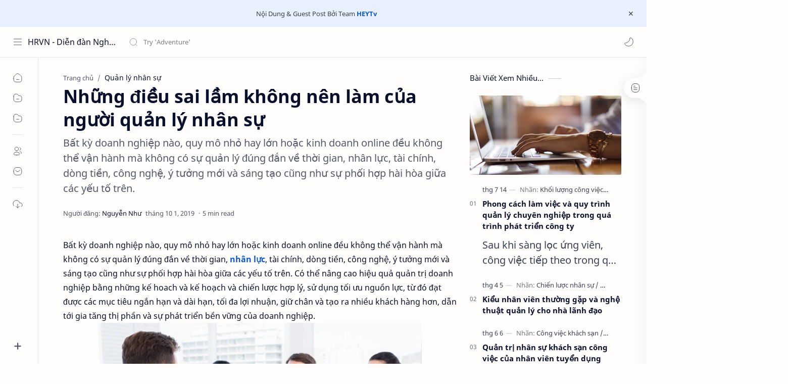

--- FILE ---
content_type: text/html; charset=UTF-8
request_url: https://www.hrvn.com.vn/2019/10/nhung-ieu-sai-lam-khong-nen-lam-cua.html
body_size: 51725
content:
<!DOCTYPE html>
<html dir='ltr' lang='vi'>
<!-- ============================================================================ NOTE : HRVN.COM.VN ============================================================================ -->
<!--[ <head> Open ]-->
  <head>

  
<!--[ SingleItem title ]-->
<title>Những điều sai lầm không nên làm của người quản lý nhân sự - HRVN - Diễn đàn Nghề Nhân Sự hrvn.com.vn</title>
<!--[ Meta for browser ]-->
<meta charset='UTF-8'/>
<meta content='width=device-width, initial-scale=1, user-scalable=1, minimum-scale=1, maximum-scale=5' name='viewport'/>
<meta content='IE=edge' http-equiv='X-UA-Compatible'/>
<meta content='max-image-preview:large' name='robots'/>
<meta content='CuFgk0cCqMGi3X890xHSuzswSrU_2xOMNch0yp1A9R4' name='google-site-verification'/>
<!-- Link Canonical -->
<link href='https://www.hrvn.com.vn/2019/10/nhung-ieu-sai-lam-khong-nen-lam-cua.html' rel='canonical'/>
<!--[ Browser data, description and keyword ]-->
<meta content='Bất kỳ doanh nghiệp nào, quy mô nhỏ hay lớn hoặc kinh doanh online đều không thể vận hành mà không có sự quản lý đúng đắn về thời gian, nhân lực, tài chính, dòng tiền, công nghệ, ý tưởng mới và sáng tạo cũng như sự phối hợp hài hòa giữa các yếu tố trên.' name='description'/>
<meta content='HRVN - Diễn đàn Nghề Nhân Sự hrvn.com.vn, Những điều sai lầm không nên làm của người quản lý nhân sự, Keyword_1, Keyword_2, Keyword_3 ' name='keywords'/>
<link href='https://blogger.googleusercontent.com/img/b/R29vZ2xl/AVvXsEg7zjLHRXFLXlpkl0ZM9emK72MC2HlkV8xcyNf9BDcjF3Wk_Tc-YzeVJW0UG62s9IsGudatM5lj2RAtx8KjcJOrHajVSGfG8SE8Sqw7Pk4g1m8iYL3F77qljzE3Y0dGsgbTH2VmGlWJ1UmV/w0/2.jpg' rel='image_src'/>
<!--[ Generator and rrs ]-->
<meta content='blogger' name='generator'/>
<link href='https://www.hrvn.com.vn/feeds/posts/default' rel='alternate' title='HRVN - Diễn đàn Nghề Nhân Sự hrvn.com.vn - Atom' type='application/atom+xml'/>
<link href='https://www.hrvn.com.vn/feeds/posts/default?alt=rss' rel='alternate' title='HRVN - Diễn đàn Nghề Nhân Sự hrvn.com.vn - Feed' type='application/rss+xml'/>
<link href='https://www.hrvn.com.vn/feeds/comments/default?alt=rss' rel='alternate' title='HRVN - Diễn đàn Nghề Nhân Sự hrvn.com.vn - Comments Feed' type='application/rss+xml'/>
<!--[ Theme Color ]-->
<meta content='#0b57cf' name='theme-color'/>
<meta content='#0b57cf' name='msapplication-navbutton-color'/>
<meta content='#0b57cf' name='apple-mobile-web-app-status-bar-style'/>
<meta content='true' name='apple-mobile-web-app-capable'/>
<!--[ Favicon ]-->
<link href='https://www.hrvn.com.vn/favicon.ico' rel='apple-touch-icon' sizes='120x120'/>
<link href='https://www.hrvn.com.vn/favicon.ico' rel='apple-touch-icon' sizes='152x152'/>
<link href='https://www.hrvn.com.vn/favicon.ico' rel='icon' type='image/x-icon'/>
<link href='https://www.hrvn.com.vn/favicon.ico' rel='shortcut icon' type='image/x-icon'/>
<!--[ Open graph ]-->
<meta content='Những điều sai lầm không nên làm của người quản lý nhân sự' property='og:title'/>
<meta content='https://www.hrvn.com.vn/2019/10/nhung-ieu-sai-lam-khong-nen-lam-cua.html' property='og:url'/>
<meta content='HRVN - Diễn đàn Nghề Nhân Sự hrvn.com.vn' property='og:site_name'/>
<meta content='article' property='og:type'/>
<meta content='Bất kỳ doanh nghiệp nào, quy mô nhỏ hay lớn hoặc kinh doanh online đều không thể vận hành mà không có sự quản lý đúng đắn về thời gian, nhân lực, tài chính, dòng tiền, công nghệ, ý tưởng mới và sáng tạo cũng như sự phối hợp hài hòa giữa các yếu tố trên.' property='og:description'/>
<meta content='Những điều sai lầm không nên làm của người quản lý nhân sự' property='og:image:alt'/>
<meta content='https://blogger.googleusercontent.com/img/b/R29vZ2xl/AVvXsEg7zjLHRXFLXlpkl0ZM9emK72MC2HlkV8xcyNf9BDcjF3Wk_Tc-YzeVJW0UG62s9IsGudatM5lj2RAtx8KjcJOrHajVSGfG8SE8Sqw7Pk4g1m8iYL3F77qljzE3Y0dGsgbTH2VmGlWJ1UmV/w0/2.jpg' property='og:image'/>
<!--[ Twitter Card ]-->
<meta content='Những điều sai lầm không nên làm của người quản lý nhân sự' name='twitter:title'/>
<meta content='https://www.hrvn.com.vn/2019/10/nhung-ieu-sai-lam-khong-nen-lam-cua.html' name='twitter:url'/>
<meta content='Bất kỳ doanh nghiệp nào, quy mô nhỏ hay lớn hoặc kinh doanh online đều không thể vận hành mà không có sự quản lý đúng đắn về thời gian, nhân lực, tài chính, dòng tiền, công nghệ, ý tưởng mới và sáng tạo cũng như sự phối hợp hài hòa giữa các yếu tố trên.' name='twitter:description'/>
<meta content='summary_large_image' name='twitter:card'/>
<meta content='Những điều sai lầm không nên làm của người quản lý nhân sự' name='twitter:image:alt'/>
<meta content='https://blogger.googleusercontent.com/img/b/R29vZ2xl/AVvXsEg7zjLHRXFLXlpkl0ZM9emK72MC2HlkV8xcyNf9BDcjF3Wk_Tc-YzeVJW0UG62s9IsGudatM5lj2RAtx8KjcJOrHajVSGfG8SE8Sqw7Pk4g1m8iYL3F77qljzE3Y0dGsgbTH2VmGlWJ1UmV/w0/2.jpg' name='twitter:image:src'/>
<!-- Sife Verification -->
<meta content='' name='msvalidate.01'/>
<!--[ CSS stylesheet ]-->
  <style><!-- /* <style id='page-skin-1' type='text/css'><!--
/* Variable color */
:root{
--headC: #08102b ;
--bodyC: #08102b ;
--bodyCa: #767676 ;
--bodyB: #fffdfc ;
--linkC: #0b57cf ;
--linkB: #0b57cf ;
--iconC: #08102b ;
--iconCa: #08102b ;
--iconCs: #767676 ;
--headerC: #08102b ;
--headerT: 16px ;
--headerW: 400 ; /* write 400(normal) or 700(bold) */
--headerB: #fffdfc ;
--headerL: 1px ;
--headerI: #08102b ;
--headerH: 60px ;
--headerHi: -60px ;
--headerHm: 60px ;
--notifH: 53px ;
--notifU: #e8f0fe ;
--notifC: #3c4043 ;
--notifL: #0b57cf ;
--contentB: #fffdfc ;
--contentL: #e6e6e6 ;
--contentW: 1280px ;
--sideW: 300px ;
--transB: rgba(0,0,0,.05);
--pageW: 780px ;
--postW: 780px ;
--postT: 36px ;
--postF: 16px ;
--postTm: 28px ;
--postFm: 15px ;
--widgetT: 15px ;
--widgetTw: 400 ; /* write 400(normal) or 700(bold) */
--widgetTa: 25px ;
--widgetTac: #989b9f;
--navW: 230px ;
--navT: #08102b ;
--navI: #08102b ;
--navB: #fffdfc ;
--navL: 1px ;
--srchI: #08102b ;
--srchB: #fffdfc ;
--mobT: #08102b ;
--mobHv: #f1f1f0 ;
--mobB: #fffdfc ;
--mobL: 0px ;
--mobBr: 12px ;
--fotT: #08102b ;
--fotB: #fffdfc ;
--fotL: 1px ;
--fontH: 'Noto Sans', sans-serif;
--fontB: 'Noto Sans', sans-serif;
--fontBa: 'Noto Sans', sans-serif;
--fontC: 'Fira Mono', monospace;
--trans-1: all .1s ease ;
--trans-2: all .2s ease ;
--trans-4: all .4s ease ;
--synxBg: #f6f6f6 ;
--synxC: #2f3337 ;
--synxOrange: #b75501 ;
--synxBlue: #015692 ;
--synxGreen: #54790d ;
--synxRed: #f15a5a ;
--synxGray: #656e77 ;
--darkT: #fffdfc ;
--darkTa: #989b9f ;
--darkU: #8775f5 ;
--darkB: #1e1e1e ;
--darkBa: #2d2d30 ;
--darkBs: #252526 ;
}

--></style>
<style>/*<![CDATA[*/
/* Font Body and Heading */ @font-face{font-family: 'Noto Sans';font-style: italic;font-weight: 400;font-display: swap;src: url(https://fonts.gstatic.com/s/notosans/v11/o-0OIpQlx3QUlC5A4PNr4ARMQ_m87A.woff2) format('woff2'), url(https://fonts.gstatic.com/s/notosans/v11/o-0OIpQlx3QUlC5A4PNr4DRG.woff) format('woff')} @font-face{font-family: 'Noto Sans';font-style: italic;font-weight: 700;font-display: swap;src: url(https://fonts.gstatic.com/s/notosans/v11/o-0TIpQlx3QUlC5A4PNr4Az5ZuyDzW0.woff2) format('woff2'), url(https://fonts.gstatic.com/s/notosans/v11/o-0TIpQlx3QUlC5A4PNr4Az5ZtyH.woff) format('woff')} @font-face{font-family: 'Noto Sans';font-style: normal;font-weight: 400;font-display: swap;src: url(https://fonts.gstatic.com/s/notosans/v11/o-0IIpQlx3QUlC5A4PNr5TRA.woff2) format('woff2'), url(https://fonts.gstatic.com/s/notosans/v11/o-0IIpQlx3QUlC5A4PNb4Q.woff) format('woff')} @font-face{font-family: 'Noto Sans';font-style: normal;font-weight: 700;font-display: swap;src: url(https://fonts.gstatic.com/s/notosans/v11/o-0NIpQlx3QUlC5A4PNjXhFVZNyB.woff2) format('woff2'), url(https://fonts.gstatic.com/s/notosans/v11/o-0NIpQlx3QUlC5A4PNjXhFlYA.woff) format('woff')}

/* Source Code Font */ @font-face {font-family: 'Fira Mono';font-style: normal;font-weight: 400;font-display: swap;src: local('Fira Mono Regular'), local('FiraMono-Regular'), url(https://fonts.gstatic.com/s/firamono/v9/N0bX2SlFPv1weGeLZDtQIg.woff) format('woff'), url(https://fonts.gstatic.com/s/firamono/v9/N0bX2SlFPv1weGeLZDtgJv7S.woff2) format('woff2')}

/* Standar CSS */ ::selection{color:#fff;background:var(--linkC)} *, ::after, ::before{-webkit-box-sizing:border-box;box-sizing:border-box} h1, h2, h3, h4, h5, h6{margin:0;font-weight:700;font-family:var(--fontH);color:var(--headC)} h1{font-size:1.9rem} h2{font-size:1.7rem} h3{font-size:1.5rem} h4{font-size:1.4rem} h5{font-size:1.3rem} h6{font-size:1.2rem} a{color:var(--linkC);text-decoration:none} a:hover{opacity:.9;transition:opacity .1s} table{border-spacing:0} iframe{max-width:100%;border:0;margin-left:auto;margin-right:auto} input, button, select, textarea{font:inherit;font-size:100%;color:inherit;line-height:normal} input::placeholder{color:rgba(0,0,0,.5)} img{display:block;position:relative;max-width:100%;height:auto} svg{width:22px;height:22px;fill:var(--iconC)} svg.line, svg .line{fill:none!important;stroke:var(--iconC);stroke-linecap:round;stroke-linejoin:round; stroke-width:1} svg.c-1{fill:var(--iconCa)} svg.c-2{fill:var(--iconCs); opacity:.4} .hidden{display:none} .invisible{visibility:hidden} .clear{width:100%;display:block;margin:0;padding:0;float:none;clear:both} .fCls{display:block;position:fixed;top:0;left:0;right:0;bottom:0;z-index:1;transition:var(--trans-1);background:transparent;opacity:0;visibility:hidden} .free::after, .new::after{display:inline-block;content:'Free!';color:var(--linkC);font-size:12px;font-weight:400;margin:0 5px} .new::after{content:'New!'}

/* Main Element */ html{scroll-behavior:smooth;overflow-x:hidden} body{position:relative;margin:0;padding:0!important;width:100%;font-family:var(--fontB);font-size:14px;color:var(--bodyC);background:var(--bodyB);-webkit-font-smoothing: antialiased;} .secIn{margin:0 auto;padding-left:20px;padding-right:20px;max-width:var(--contentW)} /* Notif Section */ .ntfC{display:flex;align-items:center;position:relative;min-height:var(--notifH); background:var(--notifU);color:var(--notifC); padding:10px 25px; font-size:13px; transition:var(--trans-1);overflow:hidden} .ntfC .secIn{width:100%; position:relative} .ntfC .c{display:flex;align-items:center} .ntfT{width:100%; padding-right: 15px; text-align:center} .ntfT a{color:var(--notifL); font-weight:700} .ntfI:checked ~ .ntfC{height:0;min-height:0; padding:0; opacity:0;visibility:hidden} .ntfA{display:inline-flex;align-items:center;justify-content:center;text-align:initial} .ntfA >a{flex-shrink:0;white-space:nowrap;display:inline-block; margin:0 10px;padding:8px 12px;border-radius:3px; background:var(--notifL);color:#fffdfc; font-size:12px;font-weight:400; box-shadow:0 10px 8px -8px rgb(0 0 0 / 12%);text-decoration:none} /* Fixed/Pop-up Element */ .fixL{display:flex;align-items:center;position:fixed;left:0;right:0;bottom:0;margin-bottom:-100%;z-index:20;transition:var(--trans-1);width:100%;height:100%;opacity:0;visibility:hidden} .fixLi, .fixL .cmBri{width:100%;max-width:680px;max-height:calc(100% - 60px);border-radius:12px;transition:inherit;z-index:3;display:flex;overflow:hidden;position:relative;margin:0 auto;box-shadow:0 5px 30px 0 rgba(0,0,0,.05)} .fixLs{padding:60px 20px 20px;overflow-y:scroll;overflow-x:hidden;width:100%;background:var(--contentB)} .fixH, .mnH{display:flex;background:inherit;position:absolute;top:0;left:0;right:0;padding:0 10px;z-index:2} .fixH .cl{padding:0 10px;display:flex;align-items:center;justify-content:flex-end;position:relative;flex-shrink:0;min-width:40px} .fixH .c::after, .ntfC .c::after, .mnH .c::before{content:'\2715';line-height:18px;font-size:14px} .fixT::before{content:attr(data-text);flex-grow:1;padding:16px 10px;font-size:90%;opacity:.7} .fixT .c::before, .mnH .c::after{content:attr(aria-label);font-size:11px;margin:0 8px;opacity:.6} .fixi:checked ~ .fixL, #comment:target .fixL{margin-bottom:0;opacity:1;visibility:visible} .fixi:checked ~ .fixL .fCls, #comment:target .fixL .fCls, .BlogSearch input:focus ~ .fCls{opacity:1;visibility:visible;background:rgba(0,0,0,.2); -webkit-backdrop-filter:saturate(180%) blur(10px); backdrop-filter:saturate(180%) blur(10px)} .shBri{max-width:520px} /* display:flex */ .headI, .bIc{display:flex;align-items:center}

/* Header Section */ header{width:100%;z-index:10; position:-webkit-sticky;position:sticky;top:0; border-bottom:var(--headerL) solid var(--contentL)} header a{display:block;color:inherit} header svg{width:20px;height:20px;fill:var(--headerI); opacity:.8} header svg.line{fill:none;stroke:var(--headerI)} .headCn{position:relative;height:var(--headerH);color:var(--headerC);background:var(--headerB); display:flex} .headL{display:flex;align-items:center;width: var(--navW) ; /* change var(--navW) to increase header title width */ padding:0 0 0 20px; transition:var(--trans-1)} .headL .headIc{flex:0 0 30px} .headL .headN{width:calc(100% - 30px); padding:0 0 0 5px} .headR{padding:0 25px; flex-grow:1; transition:var(--trans-1)} .headI .headP{display:flex;justify-content:flex-end;position:relative} .headI .headS{} .headI{height:100%; justify-content:space-between; position:relative;width:calc(100% + 15px);left:-7.5px;right:-7.5px} .headI >*{margin:0 7.5px} .headIc{font-size:11px;display:flex;list-style:none;margin:0;padding:0} .headIc >*{position:relative} .headIc svg{z-index:1} .headIc .isSrh{display:none} ul.headIc{position:relative;width:calc(100% + 14px);left:-7px;right:-7px;justify-content:flex-end} ul.headIc li{margin:0 2px} .Header{background-repeat:no-repeat;background-size:100%;background-position:center} .Header img{max-width:160px;max-height:45px} .Header .headH{display:block;color:inherit;font-size:var(--headerT); font-weight:var(--headerW)} .Header .headTtl{overflow:hidden;white-space:nowrap;text-overflow:ellipsis; display:block} /* Icon */ .tIc{width:30px;height:30px;justify-content:center} .tIc::after{content:'';background:var(--transB);border-radius:12px;position:absolute;left:0;right:0;top:0;bottom:0;transition:var(--trans-1);opacity:0;visibility:hidden} .tIc:hover::after{opacity:1;visibility:visible;transform:scale(1.3,1.3)} .tDL .d2, .drK .tDL .d1{display:none} /* mainIn Section */ .blogCont{flex-grow:1;padding:20px 0 0;position:relative;transition:var(--trans-1)} .blogCont .section:not(.no-items), .blogCont .widget:not(:first-child){margin-top:40px} .blogCont .section:first-child, .blogCont footer .widget:not(:first-child), .blogCont .section.mobMn{margin-top:0} .blogAd .section:not(.no-items){margin-bottom:40px} .blogM{flex-wrap:wrap;justify-content:center;padding-bottom:40px} .sidebar{max-width:500px;margin:50px auto 0} .sideSticky{position:-webkit-sticky;position:sticky;top:calc(var(--headerH) + 10px)} .onPs .blogM .mainbar{max-width:var(--postW)} .onPg .blogM .mainbar{max-width:var(--pageW)}

/* mainNav */ .mnBrs{background:var(--contentB)} .mnBr a{color:inherit} .mnBr ul{list-style:none;margin:0;padding:0} .mnMob{align-self:flex-end;position:absolute;left:0;right:0;bottom:0;background:inherit;padding:15px 20px 20px;z-index:1} .mnMob .mSoc{display:flex;position:relative;width:calc(100% + 14px);left:-7px;right:-7px;margin-top:5px} .mnMob:not(.no-items) + .mnMen{padding-bottom:100px} .mnMen{padding:20px 15px} .mMenu{margin-bottom:10px} .mMenu >*{display:inline} .mMenu >*:not(:last-child)::after{content:'\00B7';font-size:90%;opacity:.6} .mMenu a:hover{text-decoration:underline} .mSoc >*{position:relative} .mSoc svg{z-index:1} .mSoc svg, .mnMn svg{width:20px;height:20px;opacity:.8} .mSoc span, .mMenu span{opacity:.7} .mNav{display:none;position:relative;max-width:30px} .mNav svg{height:18px;opacity:.7;z-index:1} .mnMn >li{position:relative} .mnMn >li.br::after{content:'';display:block;border-bottom:1px solid var(--contentL);margin:12px 5px} .mnMn li:not(.mr) .a:hover, .mnMn ul li >*:hover{background:var(--transB)} .mnMn li:not(.mr) .a:hover, .mnMn ul li a:hover{color:var(--linkC)} .mnMn li:not(.mr) ul{padding-left:30px} .mnMn li ul{display:none;opacity:0;visibility:hidden} .mnMn ul li >*, .mnMn .a{display:flex;align-items:center;padding:10px 5px;position:relative;width:calc(100% + 10px);left:-5px;right:-5px;border-radius:8px;transition:var(--trans-1)} .mnMn ul li >*{padding:10px} .mnMn .a >*{margin:0 5px} .mnMn .a:hover svg:not(.d){fill:var(--linkC)} .mnMn .a:hover svg.line:not(.d){fill:none;stroke:var(--linkC)} .mnMn .n, .mnMn ul li >*{display:block;white-space:nowrap;overflow:hidden;text-overflow:ellipsis;flex:1 0 calc(100% - 64px)} .mnMn svg{flex-shrink:0} .mnMn svg.d{width:14px;height:14px} .mnMn .drp.mr .a{font-size:13px;padding-bottom:0;opacity:.7} .mnMn .drp.mr svg.d{display:none} .mnMn .drpI:checked ~ .a svg.d{transform:rotate(180deg)} .mnMn .drpI:checked ~ ul{display:block;opacity:1;visibility:visible} /* Mobile Menu */ .mobMn{position:fixed;left:0;right:0;bottom:0; border-top:1px solid var(--mobL);border-radius:var(--mobBr) var(--mobBr) 0 0;background:var(--mobB);color:var(--mobT);padding:0 20px;box-shadow:0 -10px 25px -5px rgba(0,0,0,.1);z-index:2;font-size:12px} .mobMn svg.line{stroke:var(--mobT);opacity:.8} .mobMn ul{height:55px;display:flex;align-items:center;justify-content:center;list-style:none;margin:0;padding:0} .mobMn li{display:flex;justify-content:center;flex:1 0 20%} .mobMn li >*{display:inline-flex;align-items:center;justify-content:center;min-width:35px;height:35px;border-radius:20px;padding:0 8px;transition:var(--trans-1);color:inherit} .mobMn li svg{margin:0 3px;flex-shrink:0} .mobMn li >*::after{content:attr(data-text);overflow:hidden;white-space:nowrap;text-overflow:ellipsis;max-width:0;margin:0;transition:inherit;opacity:.7} .mobMn li >*:hover::after{max-width:70px;margin:0 3px} .mobMn .nmH{opacity:.7} .mobMn li >*:hover{background:var(--mobHv)} .mobMn li >*:hover svg.line{fill:var(--mobT) !important;opacity:.5} /* Style 2 */ .MN-2 .mobMn{font-size:10px} .mobS .mobMn li >*{flex-direction:column;position:relative} .mobS .mobMn li >*:hover{background:transparent} .MN-2 .mobMn li >*::after{max-width:none} /* Style 3 */ .MN-3 .mobMn li >*::after{content:'';width:4px;height:4px;border-radius:50%;position:absolute;bottom:-2px;opacity:0} .MN-3 .mobMn li >*:hover::after{background:var(--linkB);opacity:.7} .MN-3 .mobMn li >*:hover svg.line{stroke:var(--linkB);fill:var(--linkB) !important;opacity:.7} /* Footer */ footer{font-size:97%;line-height:1.8em; padding:30px 0; border-top:var(--fotL) solid var(--contentL); color:var(--fotT); background:var(--fotB)} .cdtIn{display:flex;align-items:baseline;justify-content:space-between; position:relative;width:calc(100% + 20px);left:-10px;right:-10px} .cdtIn >*{margin:0 10px} .cdtIn .HTML{overflow:hidden;white-space:nowrap;text-overflow:ellipsis} .footCdt{display:inline-flex} .footCdt .creator{opacity:0} .tTop svg{width:20px;height:20px;stroke:var(--fotT)} .toTop{display:flex;align-items:center; white-space:nowrap} .toTop::before{content:attr(data-text); opacity:.7;margin:0 5px} .toTopF{display:flex;align-items:center;justify-content:center;width:45px;height:45px;border-radius:50%;background:var(--linkB);position:fixed;bottom:20px;right:20px} .toTopF svg{stroke:#fffdfc;stroke-width:2}

/* Article Section */ .onIndx .blogPts, .itemFt .itm{display:flex;flex-wrap:wrap;align-items:center;position:relative; width:calc(100% + 20px);left:-10px;right:-10px} .onIndx .blogPts >*, .itemFt .itm >*{flex:0 0 calc(50% - 20px);width:calc(50% - 20px); margin-bottom:0;margin-left:10px;margin-right:10px} .onIndx .blogPts >*{margin-bottom:40px; padding-bottom:35px;position:relative} .onIndx .blogPts .pTag{padding-bottom:0} .onIndx .pTag .pInf{display:none} .onIndx .blogPts .pInf{position:absolute;bottom:0;left:0;right:0} .onIndx .blogPts{align-items:stretch} .onIndx .blogPts.mty{display:block;width:100%;left:0;right:0} .onIndx .blogPts.mty .noPosts{width:100%;margin:0} .onIndx .blogPts div.ntry{padding-bottom:0;flex:0 0 calc(100% - 20px)} .blogPts .ntry.noAd .widget, .Blog ~ .HTML{display:none} /* Blog title */ .blogTtl{font-size:14px; margin:0 0 30px;width:calc(100% + 16px);display:flex;justify-content:space-between;position:relative;left:-8px;right:-8px} .blogTtl .t, .blogTtl.hm .title{margin:0 8px;flex-grow:1} .blogTtl .t span{font-weight:400;font-size:90%; opacity:.7} .blogTtl .t span::before{content:attr(data-text)} .blogTtl .t span::after{content:''; margin:0 4px} .blogTtl .t span.hm::after{content:'/'; margin:0 8px} /* Thumbnail */ .pThmb{flex:0 0 calc(50% - 12.5px);overflow:hidden;position:relative;border-radius:3px; margin-bottom:20px; background:var(--transB)} .pThmb .thmb{display:block;position:relative;padding-top:52.335%; color:inherit; transition:var(--trans-1)} .pThmb .thmb amp-img{position:absolute;top:50%;left:50%;min-width:100%;min-height:100%;max-height:108%;text-align:center;transform:translate(-50%, -50%)} .pThmb div.thmb span::before{content:attr(data-text); opacity:.7; white-space:nowrap} .pThmb:not(.nul)::before{position:absolute;top:0;right:0;bottom:0;left:0; transform:translateX(-100%); background-image:linear-gradient(90deg, rgba(255,255,255,0) 0, rgba(255,255,255,.3) 20%, rgba(255,255,255,.6) 60%, rgba(255,255,255, 0)); animation:shimmer 2s infinite;content:''} .pThmb.iyt:not(.nul) .thmb::after{content:'';position:absolute;top:0;left:0;right:0;bottom:0; background:rgba(0,0,0,.4) url("data:image/svg+xml,<svg xmlns='http://www.w3.org/2000/svg' viewBox='0 0 24 24' fill='none' stroke='%23fff' stroke-width='1.5' stroke-linecap='round' stroke-linejoin='round'><path d='M4 11.9999V8.43989C4 4.01989 7.13 2.2099 10.96 4.4199L14.05 6.1999L17.14 7.9799C20.97 10.1899 20.97 13.8099 17.14 16.0199L14.05 17.7999L10.96 19.5799C7.13 21.7899 4 19.9799 4 15.5599V11.9999Z'/></svg>") center / 35px no-repeat; opacity:0;transition:var(--trans-1)} .pThmb.iyt:not(.nul):hover .thmb::after{opacity:1} /* Sponsored */ .iFxd{display:flex;justify-content:flex-end;position:absolute;top:0;left:0;right:0;padding:10px 6px;font-size:13px;line-height:16px} .iFxd >*{display:flex;align-items:center;margin:0 5px;padding:5px 2.5px;border-radius:8px;background:var(--contentB);color:inherit;box-shadow:0 8px 25px 0 rgba(0,0,0,.1)} .iFxd >* svg{width:16px;height:16px;stroke-width:1.5;margin:0 2.5px;opacity:.7} .iFxd .cmnt{padding:5px;color:var(--bodyC)} .iFxd .cmnt::after{content:attr(data-text);margin:0 2.5px;opacity:.7} .drK .iFxd >* svg.line{stroke:var(--iconC)} /* Label */ .pLbls::before, .pLbls >*::before{content:attr(data-text)} .pLbls::before{opacity:.7} .pLbls a:hover{text-decoration:underline} .pLbls >*{color:inherit;display:inline} .pLbls >*:not(:last-child)::after{content:'/'} /* Profile Images and Name */ .im{width:35px;height:35px;border-radius:16px; background-color:var(--transB);background-size:100%;background-position:center;background-repeat:no-repeat;display:flex;align-items:center;justify-content:center} .im svg{width:18px;height:18px;opacity:.4} .nm::after{content:attr(data-text)} /* Title and Entry */ .pTtl{font-size:1.1rem;line-height:1.5em} .pTtl.sml{font-size:1rem} .pTtl.itm{font-size:var(--postT);font-family:var(--fontBa);font-weight:700; line-height:1.3em} .pTtl.itm.nSpr{margin-bottom:30px} .aTtl a:hover{color:var(--linkC)} .aTtl a, .pSnpt{color:inherit; display:-webkit-box;-webkit-line-clamp:3;-webkit-box-orient:vertical;overflow:hidden} .pEnt{margin-top:40px; font-size:var(--postF);font-family:var(--fontBa); line-height:1.8em} /* Snippet, Description, Headers and Info */ .pHdr{margin-bottom:8px} .pHdr .pLbls{white-space:nowrap;overflow:hidden;text-overflow:ellipsis; opacity:.8} .pSml{font-size:93%} .pSnpt{-webkit-line-clamp:2;margin:12px 0 0;font-family:var(--fontBa);font-size:20px;line-height:1.5em; opacity:.8} .pSnpt.nTag{color:var(--linkC);opacity:1} .pDesc{font-size:20px;line-height:1.5em;margin:8px 0 25px;opacity:.7} .pInf{display:flex;align-items:baseline;justify-content:space-between; margin-top:15px} .pInf.nTm{margin:0} .pInf.nSpr .pJmp{opacity:1} .pInf.nSpr .pJmp::before{content:attr(aria-label)} .pInf.ps{justify-content:flex-start;align-items:center; margin-top:25px; position:relative;left:-4px;right:-4px;width:calc(100% + 8px)} .pInf.ps .pTtmp{opacity:1} .pInf.ps .pTtmp::before{content:attr(data-date) ' '} .pInf.ps .pTtmp::after{display:inline} .pInf.ps.nul{display:none} .pInf .pIm{flex-shrink:0; margin:0 4px} .pInf .pNm{flex-grow:1;width:calc(100% - 108px);display:inline-flex;flex-wrap:wrap;align-items:baseline} .pInf .pNm.l{display:none} .pInf .pCm{flex-shrink:0;max-width:24px;margin:0 2px} .pInf .pCm.l{max-width:58px} .pInf .pIc{display:inline-flex;justify-content:flex-end;position:relative;width:calc(100% + 10px);left:-5px;right:-5px} .pInf .pIc >*{display:flex;align-items:center;justify-content:center;width:30px;height:30px;position:relative;margin:0 2px;color:inherit} .pInf .pIc svg{width:20px;height:20px;opacity:.8;z-index:1} .pInf .pIc .cmnt::before{content:attr(data-text);font-size:11px;line-height:18px;padding:0 5px;border-radius:10px;background:#e6e6e6;color:var(--bodyC);position:absolute;top:-5px;right:0;z-index:2} .pInf .pDr{opacity:.7;display:inline-block;margin:0 4px;white-space:nowrap;text-overflow:ellipsis;overflow:hidden;max-width:100%} .pInf .pDr >*:not(:first-child)::before{content:'\00B7';margin:0 5px} .pInf .pIn{display:inline} .pInf .nm{margin:0 4px} .pInf .n .nm::before{content:attr(data-write) ' ';opacity:.7} .pInf .im{width:28px;height:28px} .aTtmp{opacity:.8} .aTtmp, .pJmp{overflow:hidden} .pTtmp::after, .pJmp::before, .iTtmp::before{content:attr(data-text); display:block;line-height:18px; white-space:nowrap;text-overflow:ellipsis;overflow:hidden} .pJmp{display:inline-flex;align-items:center; opacity:0; transition:var(--trans-2)} .pJmp::before{content:attr(aria-label)} .pJmp svg{height:18px;width:18px;stroke:var(--linkC); flex-shrink:0} .ntry:hover .pJmp, .itm:hover .pJmp{opacity:1} /* Product view */ .pTag .pPad{padding:10px 0} .pTag .pPric{font-size:20px;color:var(--linkC);padding-top:20px} .pTag .pPric::before, .pTag .pInfo small{content:attr(data-text);font-size:small;opacity:.8;display:block;line-height:1.5em;color:var(--bodyC)} .pTag .pInfo{font-size:14px;line-height:1.6em} .pTag .pInfo:not(.o){position:relative;width:calc(100% + 20px);left:-10px;right:-10px;display:flex} .pTag .pInfo:not(.o) >*{width:50%;padding:0 10px} .pTag .pMart{margin:10px 0 12px;display:flex;flex-wrap:wrap;line-height:1.6em; position:relative;width:calc(100% + 8px);left:-4px;right:-4px} .pTag .pMart >*{margin:0 4px} .pTag .pMart small{width:calc(100% - 8px);margin-bottom:10px} .pTag .pMart a{display:inline-flex;align-items:center;justify-content:center;width:40px;height:40px;border:1px solid var(--contentL);border-radius:12px;margin-bottom:8px} .pTag .pMart img{width:20px;display:block} /* Blog pager */ .blogPg{display:flex;flex-wrap:wrap;justify-content:space-between; font-size:90%;font-family:var(--fontB);line-height:20px; color:#fffdfc; margin:30px 0 50px; max-width:100%} .blogPg >*{display:flex;align-items:center; padding:10px 13px;margin-bottom:10px; color:inherit;background:var(--linkB); border-radius:3px} .blogPg >* svg{width:18px;height:18px; stroke:var(--darkT); stroke-width:1.5} .blogPg >*::before{content:attr(data-text)} .blogPg .jsLd{margin-left:auto;margin-right:auto} .blogPg .nwLnk::before, .blogPg .jsLd::before{display:none} .blogPg .nwLnk::after, .blogPg .jsLd::after{content:attr(data-text); margin:0 8px} .blogPg .olLnk::before{margin:0 8px} .blogPg .nPst, .blogPg .current{background:var(--contentL); color:var(--bodyCa)} .blogPg .nPst.jsLd svg{fill:var(--darkTa);stroke:var(--darkTa)} .blogPg .nPst svg.line{stroke:var(--darkTa)} /* Breadcrumb */ .brdCmb{margin-bottom:5px;overflow:hidden;text-overflow:ellipsis;white-space:nowrap} .brdCmb a{color:inherit} .brdCmb >*:not(:last-child)::after{content:'/'; margin:0 4px;font-size:90%;opacity:.6} .brdCmb >*{display:inline} .brdCmb .tl::before{content:attr(data-text)} .brdCmb .hm a{font-size:90%;opacity:.7}

/* Article Style */ .pS h1, .pS h2, .pS h3, .pS h4, .pS h5, .pS h6{margin:1.5em 0 18px; font-family:var(--fontBa);font-weight:700; line-height:1.5em} .pS h1:target, .pS h2:target, .pS h3:target, .pS h4:target, .pS h5:target, .pS h6:target{padding-top:var(--headerH);margin-top:0} /* Paragraph */ .pS p{margin:1.7em 0} .pIndent{text-indent:2.5rem} .onItm:not(.Rtl) .dropCap{float:left;margin:4px 8px 0 0; font-size:55px;line-height:45px;opacity:.8} .pS hr{margin:3em 0; border:0} .pS hr::before{content:'\2027 \2027 \2027'; display:block;text-align:center; font-size:24px;letter-spacing:0.6em;text-indent:0.6em;opacity:.8;clear:both} .pRef{display:block;font-size:14px;line-height:1.5em; opacity:.7; word-break:break-word} /* Img and Ad */ .pS img{display:inline-block;border-radius:3px;height:auto !important} .pS img.full{display:block !important; margin-bottom:10px; position:relative; width:100%;max-width:none} .pS .widget, .ps .pAd >*{margin:40px 0} /* Note */ .note{position:relative;padding:16px 20px 16px 50px; background:#e1f5fe;color:#3c4043; font-size:.85rem;font-family:var(--fontB);line-height:1.6em;border-radius:10px;overflow:hidden} .note::before{content:'';width:60px;height:60px;background:#81b4dc;display:block;border-radius:50%;position:absolute;top:-12px;left:-12px;opacity:.1} .note::after{content:'\002A';position:absolute;left:18px;top:16px; font-size:20px; min-width:15px;text-align:center} .note.wr{background:#ffdfdf;color:#48525c} .note.wr::before{background:#e65151} .note.wr::after{content:'\0021'} /* Ext link */ .extL::after{content:''; width:14px;height:14px; display:inline-block;margin:0 5px; background: url("data:image/svg+xml,<svg xmlns='http://www.w3.org/2000/svg' viewBox='0 0 24 24' fill='none' stroke='%23989b9f' stroke-width='2' stroke-linecap='round' stroke-linejoin='round'><path d='M13 11L21.2 2.80005'/><path d='M22 6.8V2H17.2'/><path d='M11 2H9C4 2 2 4 2 9V15C2 20 4 22 9 22H15C20 22 22 20 22 15V13'/></svg>") center / 14px no-repeat} /* Scroll img */ .psImg{display:flex;flex-wrap:wrap;align-items:flex-start;justify-content:center; margin:2em 0; position:relative;left:-7px;right:-7px; width:calc(100% + 14px)} .psImg >*{width:calc(50% - 14px); margin:0 7px 14px; position:relative} .psImg img{display:block} .scImg >*{width:calc(33.3% - 14px); margin:0 7px} .btImg label{position:absolute;top:0;left:0;right:0;bottom:0; border-radius:3px; display:flex;align-items:center;justify-content:center; background:rgba(0,0,0,.6); transition:var(--trans-1); -webkit-backdrop-filter:saturate(180%) blur(10px); backdrop-filter:saturate(180%) blur(10px); color:var(--darkT); font-size:13px;font-family:var(--fontB)} .hdImg .shImg{width:100%;margin:0; left:0;right:0; transition:var(--trans-1); max-height:0;opacity:0;visibility:hidden} .inImg:checked ~ .hdImg .shImg{max-height:1000vh;opacity:1;visibility:visible} .inImg:checked ~ .hdImg .btImg label{opacity:0;visibility:hidden} /* Post related */ .pRelate{margin:40px 0;padding:20px 0; border:1px solid #989b9f;border-left:0;border-right:0; font-size:14px;line-height:1.8em} .pRelate b{font-weight:400; margin:0;opacity:.8} .pRelate ul, .pRelate ol{margin:8px 0 0;padding:0 20px} /* Blockquote */ blockquote, .cmC i[rel=quote]{position:relative;font-size:.97rem; opacity:.8;line-height:1.6em;margin-left:0;margin-right:0;padding:5px 20px;border-left:2px solid var(--contentL)} blockquote.s-1, details.sp{font-size:.93rem; padding:25px 25px 25px 45px; border:1px solid #989b9f;border-left:0;border-right:0;line-height:1.7em} blockquote.s-1::before{content:'\201D';position:absolute;top:10px;left:0; font-size:60px;line-height:normal;opacity:.5} /* Table */ .ps table{margin:0 auto; font-size:14px;font-family:var(--fontB)} .ps table:not(.tr-caption-container){min-width:90%;border:1px solid var(--contentL);border-radius:3px;overflow:hidden} .ps table:not(.tr-caption-container) td{padding:16px} .ps table:not(.tr-caption-container) tr:not(:last-child) td{border-bottom:1px solid var(--contentL)} .ps table:not(.tr-caption-container) tr:nth-child(2n+1) td{background:rgba(0,0,0,.01)} .ps table th{padding:16px; text-align:inherit; border-bottom:1px solid var(--contentL)} .ps .table{display:block; overflow-y:hidden;overflow-x:auto;scroll-behavior:smooth} /* Img caption */ figure{margin-left:0;margin-right:0} .ps .tr-caption, .psCaption, figcaption{display:block; font-size:14px;line-height:1.6em; font-family:var(--fontB);opacity:.7} /* Syntax */ .pre{background:var(--synxBg);color:var(--synxC); direction: ltr} .pre:not(.tb){position:relative;border-radius:3px;overflow:hidden;margin:1.7em auto;font-family:var(--fontC)} .pre pre{margin:0;color:inherit;background:inherit} .pre:not(.tb)::before, .cmC i[rel=pre]::before{content:'</>';display:flex;justify-content:flex-end;position:absolute;right:0;top:0;width:100%;background:inherit;color:var(--synxGray);font-size:10px;padding:0 10px;z-index:2;line-height:30px} .pre:not(.tb).html::before{content:'.html'} .pre:not(.tb).css::before{content:'.css'} .pre:not(.tb).js::before{content:'.js'} pre, .cmC i[rel=pre]{display:block;position:relative;font-family:var(--fontC);font-size:13px;line-height:1.6em;border-radius:3px;background:var(--synxBg);color:var(--synxC);padding:30px 20px 20px;margin:1.7em auto; -moz-tab-size:2;tab-size:2;-webkit-hyphens:none;-moz-hyphens:none;-ms-hyphens:none;hyphens:none; overflow:auto;direction:ltr;white-space:pre} pre i{color:var(--synxBlue);font-style:normal} pre i.block{color:#fff;background:var(--synxBlue)} pre i.green{color:var(--synxGreen)} pre i.gray{color:var(--synxGray)} pre i.red{color:var(--synxOrange)} pre i.blue{color:var(--synxBlue)} code{display:inline;padding:5px;font-size:14px;border-radius:3px;line-height:inherit;color:var(--synxC);background:#f2f3f5;font-family:var(--fontC)} /* Multi syntax */ .pre.tb{border-radius:5px} .pre.tb pre{margin:0;background:inherit} .pre.tb .preH{font-size:13px;border-color:rgba(0,0,0,.05);margin:0} .pre.tb .preH >*{padding:13px 20px} .pre.tb .preH::after{content:'</>';font-size:10px;font-family:var(--fontC);color:var(--synxGray);padding:15px;margin-left:auto} .pre.tb >:not(.preH){display:none} .pS input[id*="1"]:checked ~ div[class*="C-1"], .pS input[id*="2"]:checked ~ div[class*="C-2"], .pS input[id*="3"]:checked ~ div[class*="C-3"], .pS input[id*="4"]:checked ~ div[class*="C-4"]{display:block} /* ToC */ .pS details summary{list-style:none;outline:none} .pS details summary::-webkit-details-marker{display:none} details.sp{padding:20px 15px} details.sp summary{display:flex;justify-content:space-between;align-items:baseline} details.sp summary::after{content:attr(data-show);font-size:12px; opacity:.7;cursor:pointer} details.sp[open] summary::after{content:attr(data-hide)} details.toc a:hover{text-decoration:underline} details.toc a{display:-webkit-box;-webkit-line-clamp:3;-webkit-box-orient:vertical;overflow:hidden; color:inherit} details.toc ol{list-style:none;padding:0;margin:0; line-height:1.6em; counter-reset:toc-count} details.toc ol ol ol ol{display:none} details.toc ol ol, .tocIn li:not(:last-child){margin-bottom:5px} details.toc li li:first-child{margin-top:5px} details.toc li{display:flex;flex-wrap:wrap; justify-content:flex-end} details.toc li::before{flex:0 0 23px; content:counters(toc-count,'.')'. ';counter-increment:toc-count} details.toc li a{flex:1 0 calc(100% - 23px)} details.toc li li::before{flex:0 0 28px; content:counters(toc-count,'.')} details.toc li li a{flex:1 0 calc(100% - 28px)} details.toc li li li::before{flex:0 0 45px} details.toc li li li a{flex:1 0 calc(100% - 45px)} details.toc .toC >ol{margin-top:1em} details.toc .toC >ol >li >ol{flex:0 0 calc(100% - 23px)} details.toc .toC >ol >li >ol ol{flex:0 0 calc(100% - 45px)} details.toc .toC >ol >li >ol ol ol{flex:0 0 calc(100% - 35px)} /* Accordion */ .showH{margin:1.7em 0;font-size:.93rem;font-family:var(--fontB);line-height:1.7em} details.ac{padding:18px 0;border-bottom:1px solid var(--contentL)} details.ac:first-child{border-top:1px solid var(--contentL)} details.ac summary{font-weight:700;cursor:default; display:flex;align-items:baseline; transition:var(--trans-1)} details.ac summary::before{content:'\203A'; flex:0 0 25px;display:flex;align-items:center;justify-content:flex-start;padding:0 5px; font-weight:400;font-size:1.33rem;color:inherit} details.ac[open] summary{color:var(--linkC)} details.ac:not(.alt)[open] summary::before{transform:rotate(90deg);padding:0 0 0 5px;justify-content:center} details.ac.alt summary::before{content:'\002B'; padding:0 2px} details.ac.alt[open] summary::before{content:'\2212'} details.ac .aC{padding:0 25px;opacity:.9} /* Tabs */ .tbHd{display:flex; border-bottom:1px solid var(--contentL);margin-bottom:30px;font-size:14px;font-family:var(--fontB);line-height:1.6em; overflow-x:scroll;overflow-y:hidden;scroll-behavior:smooth;scroll-snap-type:x mandatory; -ms-overflow-style:none;-webkit-overflow-scrolling:touch} .tbHd >*{padding:12px 15px; border-bottom:1px solid transparent; transition:var(--trans-1);opacity:.6;white-space:nowrap; scroll-snap-align:start} .tbHd >*::before{content:attr(data-text)} .tbCn >*{display:none;width:100%} .tbCn >* p:first-child{margin-top:0} .pS input[id*="1"]:checked ~ .tbHd label[for*="1"], .pS input[id*="2"]:checked ~ .tbHd label[for*="2"], .pS input[id*="3"]:checked ~ .tbHd label[for*="3"], .pS input[id*="4"]:checked ~ .tbHd label[for*="4"]{border-color:var(--linkB);opacity:1} .pS input[id*="1"]:checked ~ .tbCn div[class*="Text-1"], .pS input[id*="2"]:checked ~ .tbCn div[class*="Text-2"], .pS input[id*="3"]:checked ~ .tbCn div[class*="Text-3"], .pS input[id*="4"]:checked ~ .tbCn div[class*="Text-4"]{display:block} .tbHd.stick{position:-webkit-sticky;position:sticky;top:var(--headerH);background:var(--bodyB)} /* Split */ .ps .blogPg{font-size:13px; justify-content:center; position:relative;width:calc(100% + 8px);left:-4px;right:-4px} .ps .blogPg >*{padding:8px 15px;margin:0 4px 8px} /* Youtube fullpage */ .videoYt{position:relative;padding-bottom:56.25%; overflow:hidden;border-radius:5px} .videoYt iframe{position:absolute;width:100%;height:100%;left:0;right:0} /* Lazy Youtube */ .lazyYt{background:var(--synxBg);position:relative;overflow:hidden;padding-top:56.25%;border-radius:5px} .lazyYt img{width:100%;top:-16.84%;left:0;opacity:.95} .lazyYt img, .lazyYt iframe, .lazyYt .play{position:absolute} .lazyYt iframe{width:100%;height:100%;bottom:0;right:0} .lazyYt .play{top:50%;left:50%; transform:translate3d(-50%,-50%,0); transition:all .5s ease;display:block;width:70px;height:70px;z-index:1} .lazyYt .play svg{width:inherit;height:inherit; fill:none;stroke-linecap:round;stroke-linejoin:round;stroke-miterlimit:10;stroke-width:8} .lazyYt .play .c{stroke:rgba(255,255,255,.85);stroke-dasharray:650;stroke-dashoffset:650; transition:all .4s ease-in-out; opacity:.3} .lazyYt .play .t{stroke:rgba(255,255,255,.75);stroke-dasharray:240;stroke-dashoffset:480; transition:all .6s ease-in-out; transform:translateY(0)} .lazyYt .play:hover .t{animation:nudge .6s ease-in-out;-webkit-animation:nudge .6s ease-in-out} .lazyYt .play:hover .t, .lazyYt .play:hover .c{stroke-dashoffset:0; opacity:.7;stroke:#FF0000} .nAmp .lazyYt{display:none} /* Button */ .button{display:inline-flex;align-items:center; margin:10px 0;padding:12px 15px;outline:0;border:0; border-radius:3px;line-height:20px; color:#fffdfc; background:var(--linkB); font-size:14px;font-family:var(--fontB); white-space:nowrap;overflow:hidden;max-width:320px} .button.ln{color:inherit;background:transparent; border:1px solid var(--bodyCa)} .button.ln:hover{border-color:var(--linkB);box-shadow:0 0 0 1px var(--linkB) inset} .btnF{display:flex;justify-content:center; margin:10px 0;width:calc(100% + 12px);left:-6px;right:-6px;position:relative} .btnF >*{margin:0 6px} /* Download btn */ .dlBox{max-width:500px;background:#f1f1f0;border-radius:10px;padding:12px;margin:1.7em 0; display:flex;align-items:center; font-size:14px} .dlBox .fT{flex-shrink:0;display:flex;align-items:center;justify-content:center; width:45px;height:45px; padding:10px; background:rgba(0,0,0,.1);border-radius:5px} .dlBox .fT::before{content:attr(data-text);opacity:.7} .dlBox a{flex-shrink:0;margin:0;padding:10px 12px;border-radius:5px;font-size:13px} .dlBox a::after{content:attr(aria-label)} .dlBox .fN{flex-grow:1; width:calc(100% - 200px);padding:0 15px} .dlBox .fN >*{display:block;white-space:nowrap;overflow:hidden;text-overflow:ellipsis} .dlBox .fS{line-height:16px;font-size:12px;opacity:.8} /* Icon btn */ .icon{flex-shrink:0;display:inline-flex} .icon::before{content:'';width:18px;height:18px;background-size:18px;background-repeat:no-repeat;background-position:center} .icon::after{content:'';padding:0 6px} .icon.dl::before, .drK .button.ln .icon.dl::before{background-image:url("data:image/svg+xml,<svg xmlns='http://www.w3.org/2000/svg' viewBox='0 0 24 24' fill='none' stroke='%23fefefe' stroke-linecap='round' stroke-linejoin='round' stroke-width='1.5'><polyline points='8 17 12 21 16 17'/><line x1='12' y1='12' x2='12' y2='21'/><path d='M20.88 18.09A5 5 0 0 0 18 9h-1.26A8 8 0 1 0 3 16.29'/></svg>")} .icon.demo::before{background-image:url("data:image/svg+xml,<svg xmlns='http://www.w3.org/2000/svg' viewBox='0 0 24 24' fill='none' stroke='%23fefefe' stroke-linecap='round' stroke-linejoin='round' stroke-width='1.5'><path d='M7.39999 6.32003L15.89 3.49003C19.7 2.22003 21.77 4.30003 20.51 8.11003L17.68 16.6C15.78 22.31 12.66 22.31 10.76 16.6L9.91999 14.08L7.39999 13.24C1.68999 11.34 1.68999 8.23003 7.39999 6.32003Z'/><path d='M10.11 13.6501L13.69 10.0601'/></svg>")} .button.ln .icon.dl::before{background-image:url("data:image/svg+xml,<svg xmlns='http://www.w3.org/2000/svg' viewBox='0 0 24 24' fill='none' stroke='%2308102b' stroke-linecap='round' stroke-linejoin='round' stroke-width='1.5'><polyline points='8 17 12 21 16 17'/><line x1='12' y1='12' x2='12' y2='21'/><path d='M20.88 18.09A5 5 0 0 0 18 9h-1.26A8 8 0 1 0 3 16.29'/></svg>")} /* Lightbox image */ .zmImg.s{position:fixed;top:0;left:0;bottom:0;right:0;width:100%;margin:0;background:rgba(0,0,0,.75); display:flex;align-items:center;justify-content:center;z-index:999; -webkit-backdrop-filter:saturate(180%) blur(15px); backdrop-filter:saturate(180%) blur(15px)} .zmImg.s img{display:block;max-width:92%;max-height:92%;width:auto;margin:auto;border-radius:10px;box-shadow:0 5px 30px 0 rgba(0,0,0,.05)} .zmImg.s img.full{left:auto;right:auto;border-radius:10px;width:auto} .zmImg::after{content:'\2715';line-height:16px;font-size:14px;color:#fffdfc;background:var(--linkB); position:fixed;bottom:-20px;right:-20px; display:flex;align-items:center;justify-content:center;width:45px;height:45px;border-radius:50%; transition:var(--trans-1);opacity:0;visibility:hidden} .zmImg.s::after{bottom:20px;right:20px;opacity:1;visibility:visible;cursor:pointer}

/* Article Style Responsive */ @media screen and (max-width: 640px){.pS img.full{width:calc(100% + 40px);left:-20px;right:-20px; border-radius:0} .note{font-size:13px} .scImg{flex-wrap:nowrap;justify-content:flex-start;position:relative;width:calc(100% + 40px);left:-20px;right:-20px;padding:0 13px; overflow-y:hidden;overflow-x:scroll;scroll-behavior:smooth;scroll-snap-type:x mandatory; -ms-overflow-style:none;-webkit-overflow-scrolling:touch} .scImg >*{flex:0 0 80%;scroll-snap-align:center} .ps .table{position:relative; width:calc(100% + 40px);left:-20px;right:-20px;padding:0 20px; display:flex}} @media screen and (max-width:500px){.hdImg{width:100%;left:0;right:0} .hdImg >*, .shImg >*{width:100%;margin:0 0 16px} .ps .tr-caption, .psCaption, figcaption{font-size:13px} .btnF >*{flex-grow:1;justify-content:center}.btnF >*:first-child{flex:0 0 auto} .dlBox a{width:42px;height:42px;justify-content:center} .dlBox a::after, .dlBox .icon::after{display:none} .pS .separator a{display:block!important;margin:0!important}}

/* Author profile */ .admPs{display:flex; max-width:480px;margin:30px 0; padding:12px 12px 15px; background:var(--contentB);border-radius:8px; box-shadow:0 10px 25px -3px rgba(0,0,0,.1)} .admIm{flex-shrink:0; padding:5px 0 0} .admIm .im{width:34px;height:34px} .admI{flex-grow:1; width:calc(100% - 34px);padding:0 12px} .admN::before{content:attr(data-write) ' '; opacity:.7;font-size:90%} .admN::after{content:attr(data-text)} .admA{margin:5px 0 0; font-size:90%; opacity:.9;line-height:1.5em; /*display:-webkit-box;-webkit-line-clamp:2;-webkit-box-orient:vertical;overflow:hidden*/} /* Share btn */ .pSh{margin:15px 0;padding:18px 0;border-bottom:1px solid rgba(0,0,0,.05)} .pShc{display:flex;align-items:center;flex-wrap:wrap; position:relative;width:calc(100% + 18px);left:-9px;right:-9px;font-size:13px} .pShc::before{content:attr(data-text);margin:0 9px;flex-shrink:0} .pShc >*{margin:0 5px; display:flex;align-items:center; color:inherit;padding:12px;border-radius:3px;background:#f1f1f0} .pShc .c{color:#fffdfc} .pShc .c svg{fill:#fffdfc} .pShc .c::after{content:attr(aria-label)} .pShc .fb{background:#1778F2} .pShc .wa{background:#128C7E} .pShc .tw{background:#1DA1F2} .pShc a::after{content:attr(data-text);margin:0 3px} .pShc svg, .cpL svg{width:18px;height:18px; margin:0 3px} .shL{position:relative;width:calc(100% + 20px);left:-10px;right:-10px;margin-bottom:20px;display:flex;flex-wrap:wrap;justify-content:center} .shL >*{margin:0 10px 20px;text-align:center} .shL >*::after{content:attr(data-text);font-size:90%;opacity:.7;display:block} .shL a{display:flex;align-items:center;justify-content:center;flex-wrap:wrap; width:65px;height:65px; color:inherit;margin:0 auto 5px;padding:8px;border-radius:26px;background:#f1f1f0} .shL svg{opacity:.8} .cpL{padding-bottom:15px} .cpL::before{content:attr(data-text);display:block;margin:0 0 15px;opacity:.8} .cpL svg{margin:0 4px;opacity:.7} .cpL input{border:0;outline:0; background:transparent;color:rgba(8,16,43,.4); padding:18px 8px;flex-grow:1} .cpL label{color:var(--linkC);display:flex;align-items:center;align-self:stretch; flex-shrink:0;padding:0 8px} .cpLb{display:flex;align-items:center;position:relative;background:#f1f1f0;border-radius:4px 4px 0 0;border-bottom:1px solid rgba(0,0,0,.25); padding:0 8px} .cpLb:hover{border-color:rgba(0,0,0,.42);background:#ececec} .cpLn span{display:block;padding:5px 14px 0;font-size:90%;color:#2e7b32; transition:var(--trans-1);animation:fadein 2s ease forwards; opacity:0;height:22px} /* Comments */ .pCmnts{margin-top:50px} .cmDis{text-align:center;margin-top:20px;opacity:.7} .cmMs{margin-bottom:20px} .cm iframe{width:100%} .cm:not(.cmBr) .cmBrs{background:transparent;position:relative;padding:60px 20px 0;width:calc(100% + 40px);left:-20px;right:-20px} .cmH h3.title{margin:0;flex-grow:1;padding:16px 10px} .cmH .s{margin:0 14px} .cmH .s::before{content:attr(data-text);margin:0 6px;opacity:.7;font-size:90%} .cmH .s::after{content:'\296E';line-height:18px;font-size:17px} .cmAv .im{width:35px;height:35px;border-radius:50%;position:relative} .cmBd.del .cmCo{font-style:italic;font-size:90%;line-height:normal;border:1px dashed rgba(0,0,0,.2);border-radius:3px;margin:.5em 0;padding:15px;opacity:.7; overflow:hidden;text-overflow:ellipsis;white-space:nowrap} .cmHr{line-height:24px; overflow:hidden;text-overflow:ellipsis;white-space:nowrap} .cmHr .d{font-size:90%;opacity:.7} .cmHr .d::before{content:'\00B7';margin:0 7px} .cmHr.a .n{display:inline-flex;align-items:center} .cmHr.a .n::after{content:'\2714';display:flex;align-items:center;justify-content:center;width:14px;height:14px;font-size:8px;background:#519bd6;color:#fefefe;border-radius:50%;margin:0 3px} .cmCo{line-height:1.6em;opacity:.9} .cmC i[rel=image]{font-size:90%; display:block;position:relative; min-height:50px; overflow:hidden;text-overflow:ellipsis;white-space:nowrap; margin:1em auto} .cmC i[rel=image]::before{content:'This feature isn\0027t available!';border:1px dashed rgba(0,0,0,.2);border-radius:3px;padding:10px;display:flex;align-items:center;justify-content:center;position:absolute;top:0;left:0;bottom:0;right:0;background:var(--contentB)} .cmC i[rel=pre], .cmC i[rel=quote]{margin-top:1em;margin-bottom:1em; font-style:normal;line-height:inherit;padding:20px} .cmC i[rel=pre]::before{display:block;width:auto} .cmC i[rel=quote]{display:block;font-style:italic;font-size:inherit;padding:5px 15px} .cmCo img{margin-top:1em;margin-bottom:1em} .cmAc{margin-top:10px} .cmAc a{font-size:90%;color:inherit;opacity:.7;display:inline-flex} .cmAc a::before{content:'\2934';line-height:18px;font-size:16px;transform:rotate(90deg)} .cmAc a::after{content:attr(data-text);margin:0 6px} .cmR{margin:10px 40px 0} .cmRp ~ .cmAc, .cmBd.del ~ .cmAc, .onItm:not(.Rtl) .cmHr .date{display:none} .cmRi:checked ~ .cmRp .thTg{margin-bottom:0} .cmRi:checked ~ .cmRp .thTg::after{content:attr(aria-label)} .cmRi:checked ~ .cmRp .thCh, .cmRi:checked ~ .cmRp .cmR{display:none} .cmAl:checked ~ .cm .cmH .s::before{content:attr(data-new)} .cmAl:checked ~ .cm .cmCn >ol{flex-direction:column-reverse} .thTg{display:inline-flex;align-items:center;margin:15px 0 18px;font-size:90%} .thTg::before{content:'';width:28px;border-bottom:1px solid var(--widgetTac);opacity:.5} .thTg::after{content:attr(data-text);margin:0 12px;opacity:.7} .cmCn ol{list-style:none;margin:0;padding:0;display:flex;flex-direction:column} .cmCn li{margin-bottom:18px;position:relative} .cmCn li .cmRbox{margin-top:20px} .cmCn li li{display:flex;flex-wrap:wrap;width:calc(100% + 12px);left:-6px;right:-6px} .cmCn li li:last-child{margin-bottom:0} .cmCn li li .cmAv{flex:0 0 28px;margin:0 6px} .cmCn li li .cmAv .im{width:28px;height:28px} .cmCn li li .cmIn{width:calc(100% - 52px);margin:0 6px} .cmHl >li{padding-left:17.5px} .cmHl >li >.cmAv{position:absolute;left:0;top:12px} .cmHl >li >.cmIn{padding:12px 15px 12px 28px;border:1px solid var(--contentL);border-radius:12px;box-shadow:0 10px 8px -10px rgba(0,0,0,.1)} /* Comments Show/Hide */ #comment:target{margin:0;padding-top:60px} .cmSh:checked ~ .cmShw, .cmShw ~ .cm:not(.cmBr), #comment:target .cmShw, #comment:target .cmSh:checked ~ .cm:not(.cmBr){display:none} .cmSh:checked ~ .cm:not(.cmBr), #comment:target .cm:not(.cmBr), #comment:target .cmSh:checked ~ .cmShw{display:block} .cmBtn{display:block;padding:20px;text-align:center;max-width:100%} .cmBtn.ln:hover{color:var(--linkB)} /* Comments Pop-up */ #comment:target .cmSh:checked ~ .cm.cmBr{bottom:-100%;opacity:0;visibility:hidden} #comment:target .cmSh:checked ~ .cm.cmBr .fCls{opacity:0;visibility:hidden}

/* Widget Style */ .widget .imgThm{display:block;position:absolute;top:50%;left:50%;max-width:none;max-height:108%; font-size:12px;text-align:center; transform:translate(-50%, -50%)} .widget .title{margin:0 0 25px; font-size:var(--widgetT);font-weight:var(--widgetTw);position:relative} .widget .title::after{content:'';display:inline-block;vertical-align:middle; width:var(--widgetTa); margin:0 10px;border-bottom:1px solid var(--widgetTac); opacity:.5} .widget input[type=text], .widget input[type=email], .widget textarea{display:block;width:100%;outline:0;border:0;border-bottom:1px solid rgba(0,0,0,.25);border-radius:4px 4px 0 0;background:#f3f3f4; padding:25px 16px 8px 16px; line-height:1.6em; transition:var(--trans-1)} .widget input[type=text]:hover, .widget input[type=email]:hover, .widget textarea:hover{border-color:rgba(0,0,0,.42);background:#ececec} .widget input[type=text]:focus, .widget input[type=email]:focus, .widget textarea:focus, .widget input[data-text=fl], .widget textarea[data-text=fl]{border-color:var(--linkB);background:#ececec} .widget input[type=button], .widget input[type=submit]{display:inline-flex;align-items:center; padding:12px 30px; outline:0;border:0;border-radius:4px; color:#fffdfc; background:var(--linkB); font-size:14px; white-space:nowrap;overflow:hidden;max-width:100%} .widget input[type=button]:hover, .widget input[type=submit]:hover{opacity:.7} /* Widget BlogSearch */ .BlogSearch{position:fixed;top:0;left:0;right:0;z-index:12} .BlogSearch form{position:relative;min-width:320px} .BlogSearch input{position:relative;display:block;background:var(--srchB);border:0;outline:0;margin-top:-100%;padding:10px 55px;width:100%;height:72px;transition:var(--trans-1);z-index:2;border-radius:0 0 12px 12px} .BlogSearch input[type=search]::-ms-clear,.BlogSearch input[type=search]::-ms-reveal{display:none;appearance:none;width:0;height:0} .BlogSearch input[type=search]::-webkit-search-decoration, .BlogSearch input[type=search]::-webkit-search-cancel-button, .BlogSearch input[type=search]::-webkit-search-results-button, .BlogSearch input[type=search]::-webkit-search-results-decoration{display:none;-webkit-appearance:none;appearance:none} .BlogSearch input:focus{margin-top:0;box-shadow:0 10px 40px rgba(0,0,0,.2)} .BlogSearch input:focus ~ button.sb{opacity:.9} .BlogSearch .sb{position:absolute;left:0;top:0;display:flex;align-items:center;padding:0 20px;z-index:3;opacity:.7;height:100%;background:transparent;border:0;outline:0} .BlogSearch .sb svg{width:18px;height:18px;stroke:var(--srchI)} .BlogSearch button.sb{left:auto;right:0;opacity:0;font-size:13px} .BlogSearch button.sb::before{content:'\2715'} @media screen and (min-width:897px){header .BlogSearch{position:static;z-index:1} header .BlogSearch input{margin-top:0;padding:12px 42px;height:auto;font-size:13px;border-radius:12px;background:transparent; width:calc(100% + 26px);left:-13px;right:-13px;transition:var(--trans-2)} header .BlogSearch input:hover{background:var(--transB)} header .BlogSearch input:focus{box-shadow:none;margin-top:0; background:var(--transB)} header .BlogSearch .sb{padding:0} header .BlogSearch .fCls{display:none}} /* Widget Profile */ .prfI:checked ~ .mainWrp .wPrf{top:0;opacity:1;visibility:visible} .prfI:checked ~ .mainWrp .wPrf ~ .fCls{z-index:3;opacity:1;visibility:visible} .wPrf{display:flex;position:absolute;top:-5px;right:0;background:var(--contentB);border-radius:16px 5px 16px 16px;width:260px;max-height:400px;box-shadow:0 10px 25px -3px rgba(0,0,0,.1);transition:var(--trans-1);z-index:4;opacity:0;visibility:hidden;overflow:hidden} .wPrf .prfS{background:inherit} .wPrf.tm .im{width:39px;height:39px;flex-shrink:0} .wPrf.sl .im{width:60px;height:60px;border-radius:26px;margin:0 auto} .wPrf.sl .prfC{text-align:center} .prfH .c{display:none} .prfL{display:flex;align-items:center;position:relative;width:calc(100% + 16px);left:-8px;right:-8px;border-radius:8px;padding:8px 0;transition:var(--trans-1)} .prfL::after{content:attr(data-text);margin:0 2px} .prfL >*{margin:0 8px;flex-shrink:0} a.prfL:hover{background:var(--transB)} .sInf{margin-bottom:0} .sInf .sDt .l{display:inline-flex;align-items:center} .sInf .sTxt{margin:5px auto 0;max-width:320px;font-size:93%;opacity:.9;line-height:1.5em} .sInf .sTxt a{text-decoration:underline} .sInf .lc{display:flex;justify-content:center;margin:10px 0 0;opacity:.8;font-size:90%} .sInf .lc svg{width:16px;height:16px} .sInf .lc::after{content:attr(data-text);margin:0 4px} /* Widget FeaturedPost */ .itemFt .itm >*{flex:0 0 310px;width:310px} .itemFt .itm >*:last-child{flex:1 0 calc(100% - 310px - 40px);width:calc(100% - 310px - 40px)} /* Widget ToC */ .tocL{position:fixed;top:0;bottom:0;right:-280px;width:280px;transition:var(--trans-1);z-index:5} .tocLi{width:100%;height:100%;position:relative;background:var(--contentB);box-shadow:0 5px 30px 0 rgba(0,0,0,.05);z-index:2;border-radius:12px 0 0 12px} .tocLs{position:relative;top:20px;background:inherit} .tocIn{padding:50px 0 0;overflow-y:scroll;overflow-x:hidden;width:100%;height:calc(100vh - var(--headerH))} .tocC{position:absolute;left:-45px;top:105px;transition:var(--trans-1)} .tocC span{display:flex;align-items:center;justify-content:center;width:45px;height:40px;border-radius:20px 0 0 20px;background:var(--contentB);transition:inherit;z-index:1;box-shadow:0 5px 20px 0 rgba(0,0,0,.1)} .tocL svg.rad{width:20px;height:20px;position:absolute;right:-2px;top:-19px;fill:var(--contentB);transform:rotate(92deg);transition:inherit} .tocL svg.rad.in{top:auto;bottom:-19px;transform:rotate(-2deg)} .tocC span svg{opacity:.8} .tocT{display:flex;width:100%} .tocIn ol ol ol{display:none} .tocIn ol{list-style:none;padding:0;margin:0; line-height:1.5em} .tocIn ol{counter-reset:toc-count} .tocIn ol ol, .tocIn li:not(:last-child){margin-bottom:5px} .tocIn li li:first-child{margin-top:5px} .tocIn li{display:flex;flex-wrap:wrap; justify-content:flex-end} .tocIn li::before{flex:0 0 23px; content:counters(toc-count,'.')'. ';counter-increment:toc-count} .tocIn li a{flex:1 0 calc(100% - 23px)} .tocIn li li::before{flex:0 0 28px; content:counters(toc-count,'.')} .tocIn li li a{flex:1 0 calc(100% - 28px)} .tocIn >ol{padding:0 20px 20px} .tocIn >ol >li >ol{flex:0 0 calc(100% - 23px)} .tocIn >ol >li >ol ol{flex:0 0 calc(100% - 28px)} .tocIn a{display:-webkit-box;-webkit-line-clamp:3;-webkit-box-orient:vertical;overflow:hidden; color:inherit} .tocIn a:hover{text-decoration:underline} .tocI:checked ~ .tocL{right:0;z-index:10} .tocI:checked ~ .tocL .tocC{opacity:0;visibility:hidden} .tocI:checked ~ .tocL .fCls{background:rgba(0,0,0,.25);opacity:1;visibility:visible} /* Widget PopularPosts */ .itemPp{counter-reset:p-cnt} .itemPp .iCtnt{display:flex} .itemPp >*:not(:last-child){margin-bottom:25px} .itemPp .iCtnt::before{flex-shrink:0;content:'0' counter(p-cnt);counter-increment:p-cnt;width:25px;opacity:.6;font-size:85%;line-height:1.8em} .iInr{flex:1 0;width:calc(100% - 25px)} .iTtl{font-size:.95rem;font-weight:700;line-height:1.5em} .iTtmp{display:inline-flex} .iTtmp::after{content:'\2014';margin:0 5px; color:var(--widgetTac);opacity:.7} .iInf{margin:0 25px 8px; overflow:hidden;white-space:nowrap;text-overflow:ellipsis} .iInf .pLbls{display:inline;opacity:.8} /* Widget Label */ /* List Label */ .wL ul{display:flex;flex-wrap:wrap; list-style:none;margin:0;padding:0; position:relative;width:calc(100% + 30px);left:-15px;right:-15px; font-size:13px} .wL li{width:calc(50% - 10px); margin:0 5px} .wL li >*{display:flex;align-items:baseline;justify-content:space-between; color:inherit;width:100%; padding:8px 10px;border-radius:4px;line-height:20px} .wL li >* svg{width:18px;height:18px;opacity:.8} .wL li >*:hover svg, .wL li >div svg{fill:var(--linkC) !important;stroke:var(--linkC)} .wL li >*:hover .lbC, .wL li >div .lbC{color:var(--linkC)} .wL .lbR{display:inline-flex;align-items:center} .wL .lbR .lbC{margin:0 5px} .wL .lbAl{max-height:0; overflow:hidden; transition:var(--trans-4)} .wL .lbM{display:inline-block; margin-top:10px;line-height:20px; color:var(--linkC)} .wL:not(.cl) .lbM{font-size:90%} .wL .lbM::before{content:attr(data-show)} .wL .lbM::after, .wL .lbC::after{content:attr(data-text)} .wL .lbM::after{margin:0 8px} .wL .lbT{overflow:hidden;text-overflow:ellipsis;white-space:nowrap;opacity:.7} .wL .lbC, .wL .lbM::after{flex-shrink:0;font-size:12px;opacity:.7} .lbIn:checked ~ .lbAl{max-height:1000vh} .lbIn:checked ~ .lbM::before{content:attr(data-hide)} .lbIn:checked ~ .lbM::after{visibility:hidden} .wL.bg ul{width:calc(100% + 10px);left:-5px;right:-5px} .wL.bg li{margin-bottom:10px} .wL.bg li >*{background:#f6f6f6} /* Cloud Label */ .wL.cl{display:flex;flex-wrap:wrap} .wL.cl >*, .wL.cl .lbAl >*{display:block;max-width:100%} .wL.cl .lbAl{display:flex;flex-wrap:wrap} .wL.cl .lbC::before{content:'';margin:0 4px;flex:0 0} .wL.cl .lbN{display:flex;justify-content:space-between; margin:0 0 8px;padding:9px 13px; border:1px solid var(--contentL);border-radius:3px; color:inherit;line-height:20px} .wL.cl .lbN:hover .lbC, .wL.cl div.lbN .lbC{color:var(--linkB); opacity:1} .wL.cl .lbN:not(div):hover, .wL.cl div.lbN{border-color:var(--linkB)} .wL.cl .lbSz{display:flex} .wL.cl .lbSz::after{content:'';margin:0 4px;flex:0 0} /* Widget ContactForm */ .ContactForm{max-width:500px; font-family:var(--fontB);font-size:14px} .cArea:not(:last-child){margin-bottom:25px} .cArea label{display:block;position:relative} .cArea label .n{display:block;position:absolute;left:0;right:0;top:0; color:rgba(8,16,43,.4);line-height:1.6em;padding:15px 16px 0;border-radius:4px 4px 0 0;transition:var(--trans-1)} .cArea label .n.req::after{content:'*';font-size:85%} .cArea textarea{height:100px} .cArea textarea:focus, .cArea textarea[data-text=fl]{height:200px} .cArea input:focus ~ .n, .cArea textarea:focus ~ .n, .cArea input[data-text=fl] ~ .n, .cArea textarea[data-text=fl] ~ .n{padding-top:5px;color:rgba(8,16,43,.7);font-size:90%;background:#ececec} .cArea .h{display:block;font-size:90%;padding:5px 16px 0;opacity:.7;line-height:normal} .nArea .contact-form-error-message-with-border{color:#d32f2f} .nArea .contact-form-success-message-with-border{color:#2e7b32} /* Widget Sliders */ .sldO{position:relative;display:flex;overflow-y:hidden;overflow-x:scroll; scroll-behavior:smooth;scroll-snap-type:x mandatory;list-style:none;margin:0;padding:0; -ms-overflow-style: none} .sldO.no-items{display:none} .sldO.no-items + .section{margin-top:0} .sldO .widget:not(:first-child){margin-top:0} .sldO .widget{position:relative;flex:0 0 100%;width:100%;background:transparent; outline:0;border:0} .sldC{position:relative} .sldS{position:absolute;top:0;left:0;width:100%;height:100%;scroll-snap-align:center;z-index:-1} .sldIm{background-repeat:no-repeat;background-size:cover;background-position:center;background-color:var(--transB);display:block;padding-top:40%;border-radius:3px;color:#fffdfc;font-size:13px} .sldT{position:absolute;bottom:0;left:0;right:0;display:block;padding:20px; background:linear-gradient(0deg, rgba(30,30,30,.1) 0%, rgba(30,30,30,.05) 60%, rgba(30,30,30,0) 100%); border-radius:0 0 3px 3px} .sldS{animation-name:tonext, snap;animation-timing-function:ease;animation-duration:4s;animation-iteration-count:infinite} .sldO .widget:last-child .sldS{animation-name:tostart, snap} .Rtl .sldS{animation-name:tonext-rev, snap} .Rtl .sldO .widget:last-child .sldS{animation-name:tostart-rev, snap} .sldO:hover .widget .sldS, .Rtl .sldO:hover .widget .sldS, .sldO:focus-within .widget .sldS, .Rtl .sldO:focus-within .widget .sldS{animation-name:none} @media (prefers-reduced-motion:reduce){.sldS, .Rtl .sldS{animation-name:none}} @media screen and (max-width:640px){.sldO{width:calc(100% + 40px);left:-20px;right:-20px;padding:0 12.5px 10px} .sldO .widget{flex:0 0 90%;width:90%;margin:0 7.5px; box-shadow:0 10px 8px -8px rgb(0 0 0 / 12%)} .sldT{padding:10px 15px} .sldIm{font-size:12px}}

/* Sticky Ad */ .ancrA{position:fixed;bottom:0;left:0;right:0;min-height:70px;max-height:200px;padding:5px;box-shadow:0 -6px 18px 0 rgba(9,32,76,.1); transition:var(--trans-1);display:flex;align-items:center;justify-content:center;background:#fffdfc;z-index:50;border-top:1px solid var(--contentL)} .ancrC{width:40px;height:30px;display:flex;align-items:center;justify-content:center;border-radius:12px 0 0;border:1px solid var(--contentL);border-bottom:0;border-right:0;position:absolute;right:0;top:-30px;background:inherit} .ancrC::after{content:'\2715';line-height:18px;font-size:14px} .ancrCn{flex-grow:1;overflow:hidden;display:block;position:relative} .ancrI:checked ~ .ancrA{padding:0;min-height:0} .ancrI:checked ~ .ancrA .ancrCn{display:none} /* Error Page */ .erroP{display:flex;align-items:center;justify-content:center;height:100vh;text-align:center;padding:0} .erroC{width:calc(100% - 40px);max-width:450px;margin:auto;font-family:var(--fontBa)} .erroC h3{font-size:1.414rem;font-family:inherit} .erroC h3 span{display:block;font-size:140px;line-height:.8;margin-bottom:-1rem;color:#ebebf0} .erroC p{margin:30px 5%;line-height:1.6em;opacity:.7} .erroC .button{margin:0;padding-left:2em;padding-right:2em;font-size:14px}

/* Responsive */
@media screen and (min-width:897px){/* mainIn */ .mainIn, .blogM{display:flex} .blogMn{width:var(--navW);flex-shrink:0;position:relative;transition:var(--trans-1);z-index:1} .blogCont{padding-top:30px} .blogCont::before{content:'';position:absolute;top:var(--headerHi);left:0;height:calc(100% + var(--headerH));border-right:var(--navL) solid var(--contentL)} .blogCont{width:calc(100% - var(--navW))} .blogCont .secIn{padding-left:25px;padding-right:25px} .mainbar{flex:1 0 calc(100% - var(--sideW) - 25px);width:calc(100% - var(--sideW) - 25px)} .sidebar{display:flex;flex:0 0 calc(var(--sideW) + 25px);width:calc(var(--sideW) + 25px); margin:0} .sidebar::before{content:'';flex:0 0 25px} .sidebar .sideIn{width:calc(100% - 25px)} /* mainNav */ .mnBr{position:sticky;position:-webkit-sticky;top:var(--headerH)} .mnBrs{display:flex;height:calc(100vh - var(--headerH));font-size:13px;position:relative} .mnBrs >*:not(.mnMob){width:100%} .mnMen{padding:20px;overflow-y:hidden;overflow-x:hidden} .mnMen:hover{overflow-y:scroll} .mnMob{position:fixed;width:var(--navW)} .mnH, .mobMn{display:none} .bD:not(.hdMn) .navI:checked ~ .mainWrp .blogMn, .bD:not(.hdMn) .navI:checked ~ .mainWrp .mnMob, .hdMn .navI:not(:checked) ~ .mainWrp .blogMn, .hdMn .navI:not(:checked) ~ .mainWrp .mnMob{width:75px} .bD:not(.hdMn) .navI:checked ~ .mainWrp .mnMn a:hover, .hdMn .navI:not(:checked) ~ .mainWrp .mnMn a:hover{opacity:1;color:inherit} .bD:not(.hdMn) .navI:checked ~ .mainWrp .mnMn .a, .hdMn .navI:not(:checked) ~ .mainWrp .mnMn .a{max-width:40px; border-radius:15px} .bD:not(.hdMn) .navI:checked ~ .mainWrp .mnMn .drp.mr, .bD:not(.hdMn) .navI:checked ~ .mainWrp .mnMn svg.d, .bD:not(.hdMn) .navI:checked ~ .mainWrp .mnMob .PageList, .bD:not(.hdMn) .navI:checked ~ .mainWrp .mnMob .mSoc, .hdMn .navI:not(:checked) ~ .mainWrp .mnMn .drp.mr, .hdMn .navI:not(:checked) ~ .mainWrp .mnMn svg.d, .hdMn .navI:not(:checked) ~ .mainWrp .mnMob .PageList, .hdMn .navI:not(:checked) ~ .mainWrp .mnMob .mSoc{display:none} .bD:not(.hdMn) .navI:checked ~ .mainWrp .mnMob .mNav, .hdMn .navI:not(:checked) ~ .mainWrp .mnMob .mNav{display:flex} .bD:not(.hdMn) .navI:checked ~ .mainWrp .mnMn >li.br::after, .hdMn .navI:not(:checked) ~ .mainWrp .mnMn >li.br::after{max-width:20px} .bD:not(.hdMn) .navI:checked ~ .mainWrp .mnMen, .bD:not(.hdMn) .navI:checked ~ .mainWrp .mnMen:hover, .hdMn .navI:not(:checked) ~ .mainWrp .mnMen, .hdMn .navI:not(:checked) ~ .mainWrp .mnMen:hover{overflow-y:visible;overflow-x:visible} .bD:not(.hdMn) .navI:checked ~ .mainWrp .mnMn .n, .bD:not(.hdMn) .navI:checked ~ .mainWrp .mnMn li:not(.mr) ul, .hdMn .navI:not(:checked) ~ .mainWrp .mnMn .n, .hdMn .navI:not(:checked) ~ .mainWrp .mnMn li:not(.mr) ul{position:absolute;left:35px;top:3px;margin:0 5px;padding:8px 10px;border-radius:5px 16px 16px 16px;max-width:160px;background:var(--contentB);color:var(--bodyC);opacity:0;visibility:hidden;box-shadow:0 5px 20px 0 rgba(0,0,0,.1);z-index:1} .bD:not(.hdMn) .navI:checked ~ .mainWrp .mnMn li:not(.mr) ul, .hdMn .navI:not(:checked) ~ .mainWrp .mnMn li:not(.mr) ul{padding:0 5px;margin:0;overflow:hidden;display:block} .bD:not(.hdMn) .navI:checked ~ .mainWrp .mnMn li:not(.mr):last-child ul, .hdMn .navI:not(:checked) ~ .mainWrp .mnMn li:not(.mr):last-child ul{top:auto;bottom:3px;border-radius:16px 16px 16px 5px} .bD:not(.hdMn) .navI:checked ~ .mainWrp .mnMn li:not(.drp) .a:hover .n, .bD:not(.hdMn) .navI:checked ~ .mainWrp .mnMn li:not(.mr):hover ul, .hdMn .navI:not(:checked) ~ .mainWrp .mnMn li:not(.drp) .a:hover .n, .hdMn .navI:not(:checked) ~ .mainWrp .mnMn li:not(.mr):hover ul{opacity:1;visibility:visible} .bD:not(.hdMn) .navI:checked ~ .mainWrp .mnMn ul li >*, .hdMn .navI:not(:checked) ~ .mainWrp .mnMn ul li >*{border-radius:0} /* Article */ .onIndx.onHm .blogPts >*{flex:0 0 calc(33.33% - 20px);width:calc(33.33% - 20px)} .onIndx.onMlt .blogPts >*{flex:0 0 calc(25% - 20px);width:calc(25% - 20px)} /* Widget ToC */ .tocL{position:absolute;z-index:2} .tocLi::before{content:'';border-left:1px solid var(--contentL);position:absolute;top:0;bottom:0;left:0;z-index:1} .tocLs{position:-webkit-sticky;position:sticky;top:var(--headerH)} .tocC{top:40px} .tocI:checked ~ .tocL{z-index:2} .tocI:checked ~ .tocL .fCls{background:transparent}}
@media screen and (min-width:768px){::-webkit-scrollbar{-webkit-appearance:none;width:4px;height:5px}::-webkit-scrollbar-track{background:transparent}::-webkit-scrollbar-thumb{background:rgba(0,0,0,.15);border-radius:10px}::-webkit-scrollbar-thumb:hover{background:rgba(0,0,0,.35)}::-webkit-scrollbar-thumb:active{background:rgba(0,0,0,.35)}}
@media screen and (max-width:1100px){/* Article */ .onIndx.onHm .blogPts >*{flex:0 0 calc(50% - 20px);width:calc(50% - 20px)} .onIndx.onMlt .blogPts >*{flex:0 0 calc(33.33% - 20px);width:calc(33.33% - 20px)} /* Widget */ .itemFt .itm >*, .itemFt .itm >*:last-child{flex:0 0 calc(50% - 20px);width:calc(50% - 20px)} .itemFt .itm >*:last-child{flex-grow:1} .itemFt .pSnpt{display:none}}
@media screen and (max-width:896px){/* Header */ .ntfC{padding-left:20px;padding-right:20px} /* Remove this to keep header floating */ header{position:relative;border:0} .headL{padding:0 0 0 15px;flex-grow:1;width:50%} .headR{padding:0 20px 0 0;flex-grow:0} .headIc .isSrh{display:block} .headI .headS{margin:0} /* mainNav */ .blogMn{display:flex;justify-content:flex-start;position:fixed;left:0;top:0;bottom:0;margin-left:-100%;z-index:20;transition:var(--trans-1);width:100%;height:100%} .mnBr{width:85%;max-width:480px;height:100%;border-radius:0 12px 12px 0;transition:inherit;z-index:3;overflow:hidden;position:relative;box-shadow:0 5px 30px 0 rgba(0,0,0,.05)} .mnBrs{padding:60px 0 0;overflow-y:scroll;overflow-x:hidden;width:100%;height:100%} .mnH{padding:0 15px} .mnH label{padding:15px 10px} .mnH .c::after{margin:0 13px} .mnMen{padding-top:0} .navI:checked ~ .mainWrp .blogMn{margin-left:0} .navI:checked ~ .mainWrp .blogMn .fCls{opacity:1;visibility:visible;background:rgba(0,0,0,.2); -webkit-backdrop-filter:saturate(180%) blur(10px); backdrop-filter:saturate(180%) blur(10px)} /* Article */ .onIndx.onHm .blogPts >*{flex:0 0 calc(33.33% - 20px);width:calc(33.33% - 20px)} /* Widget */ .itemFt .pSnpt{display:-webkit-box} .mobMn:not(.no-items) + footer{padding-bottom:calc(55px + 30px)}}
@media screen and (max-width:768px){/* Article */ .onIndx.onHm .blogPts >*, .onIndx.onMlt .blogPts >*{flex:0 0 calc(50% - 20px);width:calc(50% - 20px)}}
@media screen and (max-width:640px){/* Header */ .headCn{height:var(--headerHm)} /* Pop-up */ .fixL{align-items:flex-end} .fixL .fixLi, .fixL .cmBri{border-radius:12px 12px 0 0; max-width:680px} .fixL .cmBri:not(.mty){border-radius:0;height:100%;max-height:100%}}
@media screen and (max-width:500px){/* Font and Blog */ .iFxd, .crdtIn{font-size:12px} .brdCmb{font-size:13px} .pDesc{font-size:14px} .pEnt{font-size:var(--postFm)} .pTtl.itm{font-size:var(--postTm)} .pInf.ps .pTtmp::after{content:attr(data-time)} .pInf.ps .pDr{font-size:12px} /* Article */ .onIndx:not(.oneGrd) .blogPts{width:calc(100% + 15px);left:-7.5px;right:-7.5px} .onIndx:not(.oneGrd) .blogPts >*{flex:0 0 calc(50% - 15px);width:calc(50% - 15px);margin-left:7.5px;margin-right:7.5px} .onIndx:not(.oneGrd) .blogPts div.ntry{flex:0 0 calc(100% - 15px)} .onIndx:not(.oneGrd) .ntry .pSml{font-size:12px} .onIndx:not(.oneGrd) .ntry .pTtl{font-size:.9rem} .onIndx:not(.oneGrd) .ntry:not(.pTag) .pSnpt, .onIndx:not(.oneGrd) .ntry .pInf:not(.nSpr) .pJmp, .onIndx:not(.oneGrd) .ntry .iFxd .spnr{display:none} .onIndx:not(.oneGrd) .ntry .iFxd{padding:8px 3px} .onIndx:not(.oneGrd) .ntry .iFxd .cmnt{padding:3px} .onIndx:not(.oneGrd) .ntry .iFxd >* svg{padding:1px} .onIndx.oneGrd .blogPts >*{flex:0 0 calc(100% - 20px);width:calc(100% - 20px)} /* Share */ .pShc{width:calc(100% + 10px);left:-5px;right:-5px} .pShc::before{width:calc(100% - 10px);margin:0 5px 12px} .pShc .wa::after, .pShc .tw::after{display:none} /* Widget */ .prfI:checked ~ .mainWrp .wPrf{top:auto;bottom:0} .prfI:checked ~ .mainWrp .Profile .fCls{background:rgba(0,0,0,.2); -webkit-backdrop-filter:saturate(180%) blur(10px); backdrop-filter:saturate(180%) blur(10px)} .prfH .c{display:flex} .wPrf{position:fixed;top:auto;left:0;right:0;bottom:-100%;width:100%;max-height:calc(100% - var(--headerH));border-radius:12px 12px 0 0} .itemFt .itm{padding-bottom:80px} .itemFt .itm >*{flex:0 0 calc(100% - 20px);width:calc(100% - 20px)} .itemFt .itm .iCtnt{flex:0 0 calc(100% - 42px);width:calc(100% - 42px);margin:0 auto;position:absolute;left:0;right:0;bottom:0;padding:13px;background:rgba(255,253,252,.92);border-radius:10px;box-shadow:0 10px 20px -5px rgba(0,0,0,.1); -webkit-backdrop-filter:saturate(180%) blur(10px); backdrop-filter:saturate(180%) blur(10px)} .itemFt .pTtl{font-size:1rem} .itemFt .pSnpt{font-size:93%}
}

/* Keyframes Animation */ @keyframes shimmer{100%{transform:translateX(100%)}} @keyframes fadein{50%{opacity:1}80%{opacity:1;padding-top:5px;height:22px}100%{opacity:0;padding-top:0;height:0}} @keyframes nudge{0%{transform:translateX(0)}30%{transform:translateX(-5px)}50%{transform:translateX(5px)}70%{transform:translateX(-2px)}100%{transform:translateX(0)}} @keyframes tonext{ 75%{left:0} 95%{left:100%} 98%{left:100%} 99%{left:0}} @keyframes tostart{ 75%{left:0} 95%{left:-300%} 98%{left:-300%} 99%{left:0}} @keyframes tonext-rev{ 75%{right:0} 95%{right:100%} 98%{right:100%} 99%{right:0}} @keyframes tostart-rev{ 75%{right:0} 95%{right:-300%} 98%{right:-300%} 99%{right:0}} @keyframes snap{ 96%{scroll-snap-align:center} 97%{scroll-snap-align:none} 99%{scroll-snap-align:none} 100%{scroll-snap-align:center}} @-webkit-keyframes fadein{50%{opacity:1}80%{opacity:1;padding-top:5px;height:22px}100%{opacity:0;padding-top:0;height:0}} @-webkit-keyframes nudge{0%{transform:translateX(0)}30%{transform:translateX(-5px)}50%{transform:translateX(5px)}70%{transform:translateX(-2px)}100%{transform:translateX(0)}} @-webkit-keyframes tonext{ 75%{left:0} 95%{left:100%} 98%{left:100%} 99%{left:0}} @-webkit-keyframes tostart{ 75%{left:0} 95%{left:-300%} 98%{left:-300%} 99%{left:0}} @-webkit-keyframes tonext-rev{ 75%{right:0} 95%{right:100%} 98%{right:100%} 99%{right:0}} @-webkit-keyframes tostart-rev{ 75%{right:0} 95%{right:-300%} 98%{right:-300%} 99%{right:0}} @-webkit-keyframes snap{ 96%{scroll-snap-align:center} 97%{scroll-snap-align:none} 99%{scroll-snap-align:none} 100%{scroll-snap-align:center}}

/* Noscript Option */ .lazy:not([lazied]){display:none} .noJs{display:flex;justify-content:flex-end;align-items:center;position:fixed;top:20px;left:20px;right:20px;z-index:99;max-width:640px;border-radius:12px;margin:auto;padding:10px 5px;background:#ffdfdf;font-size:13px;box-shadow:0 10px 20px -10px rgba(0,0,0,.1);color:#48525c} .noJs::before{content:attr(data-text);padding:0 10px;flex-grow:1} .noJs label{flex-shrink:0;padding:10px} .noJs label::after{content:'\2715';line-height:18px;font-size:14px} .nJs:checked ~ .noJs{display:none}

/* Hide Scroll */ .scrlH::-webkit-scrollbar{width:0;height:0} .scrlH::-webkit-scrollbar-track{background:transparent} .scrlH::-webkit-scrollbar-thumb{background:transparent;border:none}

/* --- Remove to reduce CSS size or if you aren't using RTL --- */

.adB{min-height:70px;display:flex;align-items:center;justify-content:center;font-size:13px;color:var(--darkTa);border:1px solid var(--contentL);border-radius:3px} .adB::before{content:attr(data-text)}
/* Article Style RTL */ .Rtl .note{padding:20px 50px 20px 20px} .Rtl .note::before{left:auto;right:-12px} .Rtl .note::after{left:auto;right:18px} .Rtl .pS hr::before{text-indent:-0.6em} .Rtl .dropCap{margin:0;line-height:inherit;font-size:inherit;float:none} .Rtl blockquote, .Rtl .cmC i[rel=quote]{border-left:0;border-right:2px solid var(--contentL)} .Rtl blockquote.s-1{padding:25px 45px 25px 25px;border-right:0} .Rtl blockquote.s-1::before{left:auto;right:0}
/* RTL Mode */ .Rtl .ntfT{padding:0 0 0 15px} .Rtl .headL{padding:0 20px 0 0} .Rtl .headL .headN{padding:0 5px 0 0} .Rtl .BlogSearch .sb{left:auto;right:0} .Rtl .BlogSearch button.sb{left:0;right:auto} .Rtl .wPrf{right:auto;left:0;border-radius:5px 16px 16px 16px} .Rtl .toTopF{right:auto;left:18px} .Rtl .cmAc a::before{content:'\2935'} .Rtl .cmHl >li{padding:0 17.5px 0 0} .Rtl .cmHl >li >.cmAv{left:auto;right:0} .Rtl .cmHl >li >.cmIn{padding:12px 28px 12px 15px} .Rtl .mnMn li:not(.mr) ul{padding-left:0;padding-right:30px} .Rtl .tocL{right:auto;left:-280px} .Rtl .tocLi{border-radius:0 12px 12px 0} .Rtl .tocLi::before{left:auto;right:0} .Rtl .tocC{left:auto;right:-45px} .Rtl .tocC span{border-radius:0 20px 20px 0} .Rtl .tocL svg.rad{right:auto;left:-2px;transform:rotate(176deg)} .Rtl .tocL svg.rad.in{transform:rotate(-86deg)} .Rtl .tocI:checked ~ .tocL{right:auto;left:0} @media screen and (min-width:897px){.Rtl .blogCont::before{left:auto;right:0} .Rtl:not(.hdMn) .navI:checked ~ .mainWrp .mnMn .n, .Rtl:not(.hdMn) .navI:checked ~ .mainWrp .mnMn li:not(.mr) ul, .Rtl.hdMn .navI:not(:checked) ~ .mainWrp .mnMn .n, .Rtl.hdMn .navI:not(:checked) ~ .mainWrp .mnMn li:not(.mr) ul{left:auto;right:35px;border-radius:16px 5px 16px 16px} .Rtl:not(.hdMn) .navI:checked ~ .mainWrp .mnMn li:not(.mr):last-child ul, .Rtl.hdMn .navI:not(:checked) ~ .mainWrp .mnMn li:not(.mr):last-child ul{border-radius:16px 16px 5px 16px}} @media screen and (max-width:896px){.Rtl .headR{padding:0 0 0 20px} .Rtl .headL{padding:0 15px 0 0} .Rtl .blogMn{left:auto;right:0;margin-right:-100%} .Rtl .mnBr{border-radius:12px 0 0 12px} .Rtl .navI:checked ~ .mainWrp .blogMn{margin-left:auto;margin-right:0}} @media screen and (max-width:500px){.Rtl .wPrf{right:0;border-radius:12px 12px 0 0}}
/* Basic Layout */ @media screen and (min-width:897px){.LS-2 header, .LS-2 .tocLi::before, .LS-3 header{border:0} .LS-2, .LS-2 .headCn, .LS-2 .mnBrs, .LS-3 .mnBrs, .LS-3 .headL{background:#fafafc} .LS-2 .blogCont::before{border:0;top:0;right:0;bottom:0;height:100%;z-index:-1;background:var(--contentB);border-radius:15px 0 0 0} .LS-3 .headCn{background:transparent} .LS-3 .headR{background:var(--headerB)} .LS-3 .blogCont::before{z-index:10} .LS-3 .blogMn{z-index:11} .LS-3 .tocL{top:var(--headerHi);z-index:10} .LS-3 .tocI:checked ~ .tocL{z-index:10} .LS-3:not(.hdMn) .navI:checked ~ .mainWrp .headN, .LS-3.hdMn .navI:not(:checked) ~ .mainWrp .headN{display:none} .LS-3:not(.hdMn) .navI:checked ~ .mainWrp .headL, .LS-3 .navI:not(:checked) ~ .mainWrp .headL{width:75px}}

/* --- End --- */

/*]]>*/</style>
<style>/*<![CDATA[*/ /* Dark Mode */ .drK .tDL .d2{display:block} .drK .tDL::after{content:attr(data-light)} .drK .tDL svg .f{stroke:none;fill:var(--darkT)}  .drK .pThmb:not(.nul)::before{background-image:linear-gradient(90deg, rgba(0,0,0,0) 0, rgba(0,0,0,.07) 20%, rgba(0,0,0,.1) 60%, rgba(0,0,0,0))} .drK input::placeholder, .drK .cpL input, .drK .cArea label .n{color:rgba(255,255,255,.25)} .drK .nArea .contact-form-error-message-with-border{color:#f94f4f} .drK .cmC i[rel=image]::before, .drK .widget input[type=text], .drK .widget input[type=email], .drK .widget textarea{background:var(--darkBs);border-color:rgba(255,255,255,.15)} .drK .erroC h3 span{color:rgba(255,255,255,.1)} .drK svg, .drK svg.c-1{fill:var(--darkT)} .drK svg.line{fill:none;stroke:var(--darkT)} .drK svg.c-2{fill:var(--darkTalt); opacity:.4} .drK, .drK .headCn, .drK .mnBrs{background:var(--darkB);color:var(--darkT)} .drK .ntfC, .drK .mobMn{background:var(--darkBa);color:var(--darkTa)} .drK header, .drK .mnMn >li.br::after, .drK .blogCont::before, .drK .tbHd, .drK .cmHl >li >.cmIn, .drK .pTag .pMart a, .drK .pRelate, .drK blockquote, .drK .cmC i[rel=quote], .drK blockquote.s-1, .drK details.sp, .drK .ps table:not(.tr-caption-container), .drK .ps table th, .drK .ps table:not(.tr-caption-container) tr:not(:last-child) td, .drK .pre.tb .preH, .drK details.ac, .drK .ancrA, .drK .ancrC{border-color:rgba(255,255,255,.15)} .drK .pre{background:var(--darkBs);color:var(--darkTa)} .drK footer{background:transparent;border-color:rgba(255,255,255,.15)} .drK .tIc::after, .drK .mnMn li:not(.mr) .a:hover, .drK .mnMn ul li >*:hover, .drK .wL.bg li >*, .drK .mobMn li >*:hover, .drK .shL a, .drK .cpLb{background:rgba(0,0,0,.15)} .drK .wPrf{background:var(--darkBa);box-shadow:0 10px 40px rgba(0,0,0,.2)} .drK h1, .drK h2, .drK h3, .drK h4, .drK h5, .drK h6, .drK footer, .drK .button{color:var(--darkT)} .drK .admPs, .drK .dlBox, .drK .fixLs, .drK .cArea input:focus ~ .n, .drK .cArea textarea:focus ~ .n, .drK .cArea input[data-text=fl] ~ .n, .drK .cArea textarea[data-text=fl] ~ .n{background:var(--darkBs)} .drK .tocLi{background:var(--darkB)} .drK .tocC span, .drK .pShc >*:not(.c), .drK .ancrA, .drK .BlogSearch input{background:var(--darkBa)} .drK .tocL svg.rad{fill:var(--darkBa)} .drK .mobMn li >*:hover svg.line{fill:var(--darkT) !important} .drK.mobS .mobMn li >*:hover, .drK .button.ln{background:transparent} .drK .pTag .pPric::before, .drK .pTag .pInfo small{color:var(--darkTa)} .drK::selection, .drK a, .drK .free::after, .drK .new::after, .drK .mnMn li:not(.mr) .a:hover, .drK .mnMn ul li a:hover, .drK .aTtl a:hover, .drK .pSnpt.nTag, .drK .pTag .pPric, .drK details.ac[open] summary, .drK .cpL label, .drK .wL li >*:hover .lbC, .drK .wL li >div .lbC, .drK .wL .lbM, .drK .cmBtn.ln:hover, .drK .wL.cl .lbN:hover .lbC, .drK .wL.cl div.lbN .lbC{color:var(--darkU)} .drK .mnMn .a:hover svg:not(.d){fill:var(--darkU)} .drK .mnMn .a:hover svg.line:not(.d), .drK .pJmp svg{fill:none;stroke:var(--darkU)} .drK .wL li >*:hover svg, .drK .wL li >div svg{fill:var(--darkU) !important;stroke:var(--darkU)} .drK.MN-3 .mobMn li >*:hover::after, .drK .toTopF, .drK .blogPg >*, .drK .button, .drK .zmImg::after, .drK .widget input[type=button], .drK .widget input[type=submit]{background:var(--darkU)} .drK.MN-3 .mobMn li >*:hover svg.line{stroke:var(--darkU);fill:var(--darkU) !important} .drK.MN-3 .mobMn li >*:hover svg .f{fill:var(--darkU)} .drK .pS input[id*="1"]:checked ~ .tbHd label[for*="1"], .drK .pS input[id*="2"]:checked ~ .tbHd label[for*="2"], .drK .pS input[id*="3"]:checked ~ .tbHd label[for*="3"], .drK .pS input[id*="4"]:checked ~ .tbHd label[for*="4"], .drK .widget input[type=text]:focus, .drK .widget input[type=email]:focus, .drK .widget textarea:focus, .drK .widget input[data-text=fl], .drK .widget textarea[data-text=fl], .drK .wL.cl .lbN:not(div):hover, .drK .wL.cl div.lbN{border-color:var(--darkU)} .drK .button.ln:hover{border-color:var(--darkU);box-shadow:0 0 0 1px var(--darkU) inset} .drK header a, .drK .mnBr a, .drK .pLbls >*, .drK .aTtl a, .drK .blogPg >*, .drK .brdCmb a, .drK .wL li >*, .drK .mobMn li >*, .drK .cmAc a, .drK .tocIn a{color:inherit} .drK .blogPg .nPst, .drK .blogPg .current{background:var(--contentL);color:var(--bodyCa)} @media screen and (min-width:897px){.drK header .BlogSearch input{background:transparent} .drK header .BlogSearch input:focus, .drK header .BlogSearch input:hover{background:var(--darkBs)} .drK.bD:not(.hdMn) .navI:checked ~ .mainWrp .mnMn .n, .drK.bD:not(.hdMn) .navI:checked ~ .mainWrp .mnMn li:not(.mr) ul, .drK.hdMn .navI:not(:checked) ~ .mainWrp .mnMn .n, .drK.hdMn .navI:not(:checked) ~ .mainWrp .mnMn li:not(.mr) ul{background:var(--darkBa);box-shadow:0 10px 40px rgba(0,0,0,.2);color:var(--darkTa)} .drK.LS-2 .blogCont::before{background:var(--darkBs)} .drK.LS-3 .headCn{background:transparent} .drK.LS-3 .headL, .drK.LS-3 .mnBrs{background:var(--darkBs)} .drK.LS-3 .headR{background:var(--darkB)} .drK .tocLi::before{border-color:rgba(255,255,255,.15)}} @media screen and (max-width:500px){.drK .itemFt .itm .iCtnt{background:var(--darkBa)}}
/*]]>*/</style>
<style>/*<![CDATA[*/ /* Related Posts */ .rPst{margin:40px 0 0} .rPst ul{display:flex;flex-wrap:wrap; position:relative;width:calc(100% + 20px);left:-10px;right:-10px; list-style:none;margin:0;padding:0; counter-reset:p-cnt} .rPst ul li{width:calc(50% - 20px);margin:0 10px 30px;position:relative} .rPst ul.s-2 li, .rPst ul.s-3 li, .rPst ul.s-4 li{width:calc(33.3% - 20px)} .rPst .iF{display:flex;flex-direction:row-reverse;align-items:flex-start;position:relative;width:calc(100% + 15px);left:-7.5px;right:-7.5px} .rPst .iF >*{margin:0 7.5px} .rPst .iF .pThmb{flex:0 0 72px} .rPst .iF .pThmb .thmb{padding-top:100%} .rPst .iF .pCtnt{display:flex;flex-grow:1;width:calc(100% - 102px)} .rPst .iF .pCtnt::before{flex-shrink:0;content:'0' counter(p-cnt);counter-increment:p-cnt;width:25px;opacity:.6;font-size:85%;line-height:1.8em} .rPst .iF .pInf{position:relative;margin-top:8px} .rPst .iF .pInr{flex:1 0;width:calc(100% - 25px)} .rPst .iF .pSnpt{font-size:93%;margin-top:8px} .pTag + .pFoot .rPst .pSnpt{display:none} .rPst .thmb::before{content:'No image';display:block;position:absolute;top:50%;left:50%;max-width:none;max-height:100%;-webkit-transform:translate(-50%, -50%);transform:translate(-50%, -50%); font-size:12px; opacity:.7;white-space:nowrap} .rPst .thmb div{background-position:center;background-size:cover;background-repeat:no-repeat; position:absolute;top:0;left:0;bottom:0;right:0} .rPst .pSnpt{} .rPst .pInf{position:absolute;bottom:0;left:0;right:0} .rPst .pInf::before{content:attr(data-date);opacity:.8} .rPst .s-4 li{padding-bottom:30px} @media screen and (max-width:640px){.rPst ul:not(.s-2) li, .rPst ul:not(.s-3) li, .rPst ul:not(.s-4) li{width:calc(100% - 20px)} .rPst .iF{max-width:500px;margin-left:auto;margin-right:auto} .rPst ul.s-2 li, .rPst ul.s-3 li, .rPst ul.s-4 li{width:calc(50% - 20px)} .rPst .iTtl{font-size:14px}} @media screen and (max-width:500px){.rPst ul{width:calc(100% + 15px);left:-7.5px;right:-7.5px} .rPst ul li{width:calc(50% - 15px);margin:0 7.5px 30px} .rPst ul:not(.s-2) li, .rPst ul:not(.s-3) li, .rPst ul:not(.s-4) li{width:calc(100% - 15px)} .rPst ul.s-2 li{width:calc(50% - 15px)} .rPst ul.s-3 li{width:100%;margin:0 0 20px} .rPst ul.s-3 .i{display:flex;align-items:center} .rPst ul.s-3 .i >*{flex:0 0 calc(40% + 15px);margin:0 7.5px} .rPst ul.s-3 .iTtl{flex-grow:1} .rPst ul.s-3 .iTtl a::after{content:attr(data-text);display:block;margin-top:8px;font-weight:400;font-size:12px;opacity:.7} .rPst ul.s-4{flex-wrap:nowrap;width:calc(100% + 40px);left:-20px;right:-20px;padding:0 12.5px; overflow-y:hidden;overflow-x:scroll;scroll-behavior:smooth;scroll-snap-type:x mandatory; -ms-overflow-style:none;-webkit-overflow-scrolling:touch} .rPst ul.s-4 li{flex-shrink:0;width:80%;margin-bottom:0;scroll-snap-align:center} .rPst ul.s-4 .iTtl{font-size:14px}} /*]]>*/</style>
<script>/*<![CDATA[*/ /*@shinsenter/defer.js*/
!function(c,i,t){var f,o=/^data-(.+)/,u='IntersectionObserver',r=/p/.test(i.readyState),s=[],a=s.slice,d='lazied',n='load',e='pageshow',l='forEach',m='hasAttribute',h='shift';function p(e){i.head.appendChild(e)}function v(e,n){a.call(e.attributes)[l](n)}function y(e,n,t,o){return o=(o=n?i.getElementById(n):o)||i.createElement(e),n&&(o.id=n),t&&(o.onload=t),o}function b(e,n){return a.call((n||i).querySelectorAll(e))}function g(t,e){b('source',t)[l](g),v(t,function(e,n){(n=o.exec(e.name))&&(t[n[1]]=e.value)}),e&&(t.className+=' '+e),n in t&&t[n]()}function I(e){f(function(o){o=b(e||'[type=deferjs]'),function e(n,t){(n=o[h]())&&(n.parentNode.removeChild(n),(t=y(n.nodeName)).text=n.text,v(n,function(e){'type'!=e.name&&(t[e.name]=e.value)}),t.src&&!t[m]('async')?(t.onload=t.onerror=e,p(t)):(p(t),e()))}()})}(f=function(e,n){r?t(e,n):s.push(e,n)}).all=I,f.js=function(n,t,e,o){f(function(e){(e=y('SCRIPT',t,o)).src=n,p(e)},e)},f.css=function(n,t,e,o){f(function(e){(e=y('LINK',t,o)).rel='stylesheet',e.href=n,p(e)},e)},f.dom=function(e,n,t,o,i){function r(e){o&&!1===o(e)||g(e,t)}f(function(t){t=u in c&&new c[u](function(e){e[l](function(e,n){e.isIntersecting&&(n=e.target)&&(t.unobserve(n),r(n))})},i),b(e||'[data-src]')[l](function(e){e[m](d)||(e.setAttribute(d,''),t?t.observe(e):r(e))})},n)},f.reveal=g,c.Defer=f,c.addEventListener('on'+e in c?e:n,function(){for(I();s[0];t(s[h](),s[h]()))r=1})}(this,document,setTimeout),function(e,n){e.defer=n=e.Defer,e.deferscript=n.js,e.deferstyle=n.css,e.deferimg=e.deferiframe=n.dom}(this); /*]]>*/</script>
<script id='polyfill-js'>'IntersectionObserver'in window||document.write('<script src="https://polyfill.io/v3/polyfill.min.js?features=IntersectionObserver"><\/script>');</script>
<script>/*<![CDATA[*/ /* Table of Content, Credit: blustemy.io/creating-a-table-of-contents-in-javascript */
class TableOfContents { constructor({ from, to }) { this.fromElement = from; this.toElement = to; this.headingElements = this.fromElement.querySelectorAll("h1, h2, h3, h4, h5, h6"); this.tocElement = document.createElement("div"); }; getMostImportantHeadingLevel() { let mostImportantHeadingLevel = 6; for (let i = 0; i < this.headingElements.length; i++) { let headingLevel = TableOfContents.getHeadingLevel(this.headingElements[i]); mostImportantHeadingLevel = (headingLevel < mostImportantHeadingLevel) ? headingLevel : mostImportantHeadingLevel; } return mostImportantHeadingLevel; }; static generateId(headingElement) { return headingElement.textContent.replace(/\s+/g, "_"); }; static getHeadingLevel(headingElement) { switch (headingElement.tagName.toLowerCase()) { case "h1": return 1; case "h2": return 2; case "h3": return 3; case "h4": return 4; case "h5": return 5; case "h6": return 6; default: return 1; } }; generateToc() { let currentLevel = this.getMostImportantHeadingLevel() - 1, currentElement = this.tocElement; for (let i = 0; i < this.headingElements.length; i++) { let headingElement = this.headingElements[i], headingLevel = TableOfContents.getHeadingLevel(headingElement), headingLevelDifference = headingLevel - currentLevel, linkElement = document.createElement("a"); if (!headingElement.id) { headingElement.id = TableOfContents.generateId(headingElement); } linkElement.href = `#${headingElement.id}`; linkElement.textContent = headingElement.textContent; if (headingLevelDifference > 0) { for (let j = 0; j < headingLevelDifference; j++) { let listElement = document.createElement("ol"), listItemElement = document.createElement("li"); listElement.appendChild(listItemElement); currentElement.appendChild(listElement); currentElement = listItemElement; } currentElement.appendChild(linkElement); } else { for (let j = 0; j < -headingLevelDifference; j++) { currentElement = currentElement.parentNode.parentNode; } let listItemElement = document.createElement("li"); listItemElement.appendChild(linkElement); currentElement.parentNode.appendChild(listItemElement); currentElement = listItemElement; } currentLevel = headingLevel; } this.toElement.appendChild(this.tocElement.firstChild); } } /*]]>*/</script>
<script type='application/ld+json'>
  {
    "@context": "https://schema.org",
    "@type": "WebSite",
    "url": "https://www.hrvn.com.vn/",
    "name": "HRVN - Diễn đàn Nghề Nhân Sự hrvn.com.vn",
    "alternateName": "HRVN - Diễn đàn Nghề Nhân Sự hrvn.com.vn",
    "potentialAction": {
      "@type": "SearchAction",
      "target": "https://www.hrvn.com.vn/search?q={search_term_string}",
      "query-input": "required name=search_term_string"
    }
  }
  </script>
<!--[ Defer Adsense script use shinsenter/defer.js ]-->
<!--<script type='deferjs' src='https://pagead2.googlesyndication.com/pagead/js/adsbygoogle.js?client=ca-pub-0000000000000000' crossorigin='anonymous'/>-->
<!--[ </head> close ]-->
  <!--<head><style type='text/css'>@font-face{font-family:'Roboto';font-style:normal;font-weight:400;font-stretch:normal;font-display:swap;src:url(//fonts.gstatic.com/s/roboto/v50/KFOMCnqEu92Fr1ME7kSn66aGLdTylUAMQXC89YmC2DPNWubEbVmUiA8.ttf)format('truetype');}</style>
<link href='https://www.blogger.com/dyn-css/authorization.css?targetBlogID=595599422657672004&amp;zx=8dacf1f7-675b-4a74-a4ea-7525c916961f' media='none' onload='if(media!=&#39;all&#39;)media=&#39;all&#39;' rel='stylesheet'/><noscript><link href='https://www.blogger.com/dyn-css/authorization.css?targetBlogID=595599422657672004&amp;zx=8dacf1f7-675b-4a74-a4ea-7525c916961f' rel='stylesheet'/></noscript>
<meta name='google-adsense-platform-account' content='ca-host-pub-1556223355139109'/>
<meta name='google-adsense-platform-domain' content='blogspot.com'/>

</head>--></head>
<!--[ <body> open ]-->
<body class='MN-2 mobS hdMn bD onItm onPs' id='mainCont'>
<!--[ Show only one grid column in Mobile ]-->
<!--[ Enable tag below to change Mobile Menu style, try 'MN-2' or 'MN-3' ]-->
<!--[ Enable tag below to minimize Navigation Menu in desktop ]-->
<!--[ Change basic layout style in desktop, try 'LS-2' or 'LS-3' ]-->
<!--<b:class name='LS-2'/>-->
<script>/*<![CDATA[*/ (localStorage.getItem('mode')) === 'darkmode' ? document.querySelector('#mainCont').classList.add('drK') : document.querySelector('#mainCont').classList.remove('drK') /*]]>*/</script>
<!--[ Active function ]-->
<input class='prfI hidden' id='offPrf' type='checkbox'/>
<input class='navI hidden' id='offNav' type='checkbox'/>
<div class='mainWrp'>
<!--[ Notification section ]-->
<div class='section' id='notif-widget'><div class='widget HTML' data-version='2' id='HTML0'>
<input class='ntfI hidden' id='forNft' type='checkbox'/>
<div class='ntfC'>
<div class='ntfT'><!--[ Your content here, Lorem ipsum dolor sit amet, consectetur adipiscing elit. ]-->

<!--[ Alternatif content with button link ]-->
<div class='ntfA'> 
  <span>

Nội Dung & Guest Post Bởi Team <a href=https://www.facebook.com/heytvvn>HEYTv</a>

  </span> 
  <!-- <a href='/'>Get now!</a> -->
</div></div>
<label aria-label='Close Menu' class='c' for='forNft'></label>
</div>
</div></div>
<!--[ Header section ]-->
<header class='header' id='header'>
<!--[ Header content ]-->
<div class='headCn'>
<div class='headD headL'>
<div class='headIc'>
<label class='tNav tIc bIc' for='offNav'>
<svg class='line' viewBox='0 0 24 24'><line x1='3' x2='21' y1='12' y2='12'></line><line x1='3' x2='21' y1='5' y2='5'></line><line x1='3' x2='21' y1='19' y2='19'></line></svg>
</label>
</div>
<!--[ Header widget ]-->
<div class='headN section' id='header-title'><div class='widget Header' data-version='2' id='Header1'>
<div class='headInnr'>
<h2 class='headH'>
<bdi>
<a class='headTtl' href='https://www.hrvn.com.vn/'>
HRVN - Diễn đàn Nghề Nhân Sự hrvn.com.vn
</a>
</bdi>
</h2>
</div>
<div class='headDsc hidden'>HRVN - Cộng đồng nghề Nhân Sự chuyên nghiệp, chia sẻ kinh nghiệm, kiến thức, tuyển dụng và quản trị nguồn nhân lực...</div>
</div></div>
</div>
<div class='headD headR'>
<div class='headI'>
<div class='headS section' id='header-search'><div class='widget BlogSearch' data-version='2' id='BlogSearch1'>
<form action='https://www.hrvn.com.vn/search' class='srchF' target='_top'>
<input aria-label='Tìm kiếm blog này' autocomplete='off' id='searchIn' minlength='3' name='q' placeholder='Try &#39;Adventure&#39;' required='required' type='search' value=''/>
<span class='sb'>
<svg class='line' viewBox='0 0 24 24'><g transform='translate(2.000000, 2.000000)'><circle cx='9.76659044' cy='9.76659044' r='8.9885584'></circle><line x1='16.0183067' x2='19.5423342' y1='16.4851259' y2='20.0000001'></line></g></svg>
</span>
<button aria-label='Clear' class='sb' data-text='Clear' type='reset'></button>
<span class='fCls'></span>
</form>
</div></div>
<div class='headP section' id='header-icon'><div class='widget TextList' data-version='2' id='TextList000'>
<ul class='headIc'>
<li class='isDrk'>
<span aria-label='Dark' class='tDark tIc tDL bIc' onclick='darkMode()' role='button'>
<svg class='line' viewBox='0 0 24 24'>
<g class='d1'><path d='M183.72453,170.371a10.4306,10.4306,0,0,1-.8987,3.793,11.19849,11.19849,0,0,1-5.73738,5.72881,10.43255,10.43255,0,0,1-3.77582.89138,1.99388,1.99388,0,0,0-1.52447,3.18176,10.82936,10.82936,0,1,0,15.118-15.11819A1.99364,1.99364,0,0,0,183.72453,170.371Z' transform='translate(-169.3959 -166.45548)'></path></g>
<g class='d2'><path class='f' d='M12 18.5C15.5899 18.5 18.5 15.5899 18.5 12C18.5 8.41015 15.5899 5.5 12 5.5C8.41015 5.5 5.5 8.41015 5.5 12C5.5 15.5899 8.41015 18.5 12 18.5Z'></path><path d='M19.14 19.14L19.01 19.01M19.01 4.99L19.14 4.86L19.01 4.99ZM4.86 19.14L4.99 19.01L4.86 19.14ZM12 2.08V2V2.08ZM12 22V21.92V22ZM2.08 12H2H2.08ZM22 12H21.92H22ZM4.99 4.99L4.86 4.86L4.99 4.99Z' stroke-width='2'></path></g></svg>
</span>
</li>
<li class='isSrh'>
<label aria-label='Search' class='tSrch tIc bIc' for='searchIn'>
<svg class='line' viewBox='0 0 24 24'><g transform='translate(2.000000, 2.000000)'><circle cx='9.76659044' cy='9.76659044' r='8.9885584'></circle><line x1='16.0183067' x2='19.5423342' y1='16.4851259' y2='20.0000001'></line></g></svg>
</label>
</li>
</ul>
</div>
</div>
</div>
</div>
</div>
</header>
<!--[ Content section ]-->
<div class='mainIn'>
<!--[ Menu content ]-->
<div class='blogMn'>
<div class='mnBr'>
<div class='mnBrs'>
<div class='mnH'>
<label aria-label='Close' class='c' data-text='Close' for='offNav'></label>
</div>
<!--[ Mobile additional menu(only shown in mobile view) ]-->
<div class='mnMob section' id='nav-widget-1'><div class='widget PageList' data-version='2' id='PageList002'>
<ul class='mMenu'>
<li>
<span>
Sitemap
</span>
</li>
<li>
<span>
Disclaimer
</span>
</li>
<li>
<span>
Privacy
</span>
</li>
</ul>
</div><div class='widget LinkList' data-version='2' id='LinkList002'>
<div class='mNav'>
<label class='tIc bIc' for='offNav'>
<svg viewBox='0 0 512 512'><path d='M417.4,224H288V94.6c0-16.9-14.3-30.6-32-30.6c-17.7,0-32,13.7-32,30.6V224H94.6C77.7,224,64,238.3,64,256 c0,17.7,13.7,32,30.6,32H224v129.4c0,16.9,14.3,30.6,32,30.6c17.7,0,32-13.7,32-30.6V288h129.4c16.9,0,30.6-14.3,30.6-32 C448,238.3,434.3,224,417.4,224z'></path></svg>
</label>
</div>
<ul class='mSoc'>
<li>
<span class='a tIc bIc'>
<svg viewBox='0 0 32 32'><path d='M24,3H8A5,5,0,0,0,3,8V24a5,5,0,0,0,5,5H24a5,5,0,0,0,5-5V8A5,5,0,0,0,24,3Zm3,21a3,3,0,0,1-3,3H17V18h4a1,1,0,0,0,0-2H17V14a2,2,0,0,1,2-2h2a1,1,0,0,0,0-2H19a4,4,0,0,0-4,4v2H12a1,1,0,0,0,0,2h3v9H8a3,3,0,0,1-3-3V8A3,3,0,0,1,8,5H24a3,3,0,0,1,3,3Z'></path></svg>
</span>
</li>
<li>
<span class='a tIc bIc'>
<svg viewBox='0 0 32 32'><path d='M22,3H10a7,7,0,0,0-7,7V22a7,7,0,0,0,7,7H22a7,7,0,0,0,7-7V10A7,7,0,0,0,22,3Zm5,19a5,5,0,0,1-5,5H10a5,5,0,0,1-5-5V10a5,5,0,0,1,5-5H22a5,5,0,0,1,5,5Z'></path><path d='M16,9.5A6.5,6.5,0,1,0,22.5,16,6.51,6.51,0,0,0,16,9.5Zm0,11A4.5,4.5,0,1,1,20.5,16,4.51,4.51,0,0,1,16,20.5Z'></path><circle cx='23' cy='9' r='1'></circle></svg>
</span>
</li>
<li>
<span class='a tIc bIc'>
<svg viewBox='0 0 32 32'><path d='M13.35,28A13.66,13.66,0,0,1,2.18,22.16a1,1,0,0,1,.69-1.56l2.84-.39A12,12,0,0,1,5.44,4.35a1,1,0,0,1,1.7.31,9.87,9.87,0,0,0,5.33,5.68,7.39,7.39,0,0,1,7.24-6.15,7.29,7.29,0,0,1,5.88,3H29a1,1,0,0,1,.9.56,1,1,0,0,1-.11,1.06L27,12.27c0,.14,0,.28-.05.41a12.46,12.46,0,0,1,.09,1.43A13.82,13.82,0,0,1,13.35,28ZM4.9,22.34A11.63,11.63,0,0,0,13.35,26,11.82,11.82,0,0,0,25.07,14.11,11.42,11.42,0,0,0,25,12.77a1.11,1.11,0,0,1,0-.26c0-.22.05-.43.06-.65a1,1,0,0,1,.22-.58l1.67-2.11H25.06a1,1,0,0,1-.85-.47,5.3,5.3,0,0,0-4.5-2.51,5.41,5.41,0,0,0-5.36,5.45,1.07,1.07,0,0,1-.4.83,1,1,0,0,1-.87.2A11.83,11.83,0,0,1,6,7,10,10,0,0,0,8.57,20.12a1,1,0,0,1,.37,1.05,1,1,0,0,1-.83.74Z'></path></svg>
</span>
</li>
<li>
<span class='a tIc bIc'>
<svg viewBox='0 0 32 32'><path d='M24,3H8A5,5,0,0,0,3,8V24a5,5,0,0,0,5,5H24a5,5,0,0,0,5-5V8A5,5,0,0,0,24,3Zm3,21a3,3,0,0,1-3,3H8a3,3,0,0,1-3-3V8A3,3,0,0,1,8,5H24a3,3,0,0,1,3,3Z'></path><path d='M22,12a3,3,0,0,1-3-3,1,1,0,0,0-2,0V19a3,3,0,1,1-3-3,1,1,0,0,0,0-2,5,5,0,1,0,5,5V13a4.92,4.92,0,0,0,3,1,1,1,0,0,0,0-2Z'></path></svg>
</span>
</li>
<li>
<span class='a tIc bIc'>
<svg viewBox='0 0 32 32'><path d='M16,2A13,13,0,0,0,8,25.23V29a1,1,0,0,0,.51.87A1,1,0,0,0,9,30a1,1,0,0,0,.51-.14l3.65-2.19A12.64,12.64,0,0,0,16,28,13,13,0,0,0,16,2Zm0,24a11.13,11.13,0,0,1-2.76-.36,1,1,0,0,0-.76.11L10,27.23v-2.5a1,1,0,0,0-.42-.81A11,11,0,1,1,16,26Z'></path><path d='M19.86,15.18a1.9,1.9,0,0,0-2.64,0l-.09.09-1.4-1.4.09-.09a1.86,1.86,0,0,0,0-2.64L14.23,9.55a1.9,1.9,0,0,0-2.64,0l-.8.79a3.56,3.56,0,0,0-.5,3.76,10.64,10.64,0,0,0,2.62,4A8.7,8.7,0,0,0,18.56,21a2.92,2.92,0,0,0,2.1-.79l.79-.8a1.86,1.86,0,0,0,0-2.64Zm-.62,3.61c-.57.58-2.78,0-4.92-2.11a8.88,8.88,0,0,1-2.13-3.21c-.26-.79-.25-1.44,0-1.71l.7-.7,1.4,1.4-.7.7a1,1,0,0,0,0,1.41l2.82,2.82a1,1,0,0,0,1.41,0l.7-.7,1.4,1.4Z'></path></svg>
</span>
</li>
<li>
<span class='a tIc bIc'>
<svg viewBox='0 0 32 32'><path d='M24,28a1,1,0,0,1-.62-.22l-6.54-5.23a1.83,1.83,0,0,1-.13.16l-4,4a1,1,0,0,1-1.65-.36L8.2,18.72,2.55,15.89a1,1,0,0,1,.09-1.82l26-10a1,1,0,0,1,1,.17,1,1,0,0,1,.33,1l-5,22a1,1,0,0,1-.65.72A1,1,0,0,1,24,28Zm-8.43-9,7.81,6.25L27.61,6.61,5.47,15.12l4,2a1,1,0,0,1,.49.54l2.45,6.54,2.89-2.88-1.9-1.53A1,1,0,0,1,13,19a1,1,0,0,1,.35-.78l7-6a1,1,0,1,1,1.3,1.52Z'></path></svg>
</span>
</li>
</ul>
</div></div>
<div class='mnMen section' id='nav-widget-2'><div class='widget HTML' data-version='2' id='HTML000'>
<ul class='mnMn' itemscope='itemscope' itemtype='https://schema.org/SiteNavigationElement'>
<li class='hm'>
<a class='a' href='https://www.hrvn.com.vn/' itemprop='url'>
<svg class='line' viewBox='0 0 24 24'><g transform='translate(2.400000, 2.000000)'><line x1='6.6787' x2='12.4937' y1='14.1354' y2='14.1354'></line><path d='M1.24344979e-14,11.713 C1.24344979e-14,6.082 0.614,6.475 3.919,3.41 C5.365,2.246 7.615,0 9.558,0 C11.5,0 13.795,2.235 15.254,3.41 C18.559,6.475 19.172,6.082 19.172,11.713 C19.172,20 17.213,20 9.586,20 C1.959,20 1.24344979e-14,20 1.24344979e-14,11.713 Z'></path></g></svg>
<span class='n' itemprop='name'>Trang chủ</span>
</a>
</li>
<li class='drp'>
<input class='drpI hidden' id='drpDwn-1' name='drpDwn' type='checkbox'/>
<label class='a' for='drpDwn-1'>
<svg class='line' viewBox='0 0 24 24'><g transform='translate(2.500000, 2.500000)'><line x1='6.6787' x2='12.4937' y1='12.0742685' y2='12.0742685'></line><path d='M-1.13686838e-13,5.29836453 C-1.13686838e-13,2.85645977 1.25,0.75931691 3.622,0.272650243 C5.993,-0.214968804 7.795,-0.0463973758 9.292,0.761221672 C10.79,1.56884072 10.361,2.76122167 11.9,3.63645977 C13.44,4.51265024 15.917,3.19645977 17.535,4.94217405 C19.229,6.7697931 19.2200005,9.57550739 19.2200005,11.3640788 C19.2200005,18.1602693 15.413,18.6993169 9.61,18.6993169 C3.807,18.6993169 -1.13686838e-13,18.2288407 -1.13686838e-13,11.3640788 L-1.13686838e-13,5.29836453 Z'></path></g></svg>
<span class='n'>SẢN PHẨM DỊCH VỤ</span>
<svg class='line d' viewBox='0 0 24 24'><g transform='translate(5.000000, 8.500000)'><path d='M14,0 C14,0 9.856,7 7,7 C4.145,7 0,0 0,0'></path></g></svg>
</label>
<ul>
<li itemprop='name'><a href='https://www.diendanmay.com/2021/09/cach-lua-chon-phu-hop-ong-phuc-spa-theo.html' itemprop='url'>+ ĐỒNG PHỤC SPA</a></li>
<li itemprop='name'><a href='https://www.diendanmay.com/2021/10/vest-ong-phuc-cong-so-may-theo-yeu-cau.html' itemprop='url'>+ VEST BLAZER NAM</a></li>
<li itemprop='name'><a href='https://www.diendanmay.com/2021/10/15-mau-ao-vest-blazer-nu-style-han-quoc.html' itemprop='url'>+ VEST BLAZER NỮ</a></li>
<li itemprop='name'><a href='https://www.diendanmay.com/2021/09/ong-phuc-au-bep-cho-nha-hang-danh-sach.html' itemprop='url'>+ ĐỒNG PHỤC BẾP</a></li>
<li itemprop='name'><a href='https://www.diendanmay.com/2023/02/dong-phuc-le-tan-spa-ong-phuc-spa-nail.html' itemprop='url'>+ ÁO LỄ TÂN SPA</a></li>
<li itemprop='name'><a href='https://inthanhmy.com/' itemprop='url'>in thành mỹ</a></li>
<li itemprop='name'><a href='https://muabaninoxnhom.vn/' itemprop='url'>nam thuận lợi</a></li>
<li itemprop='name'><a href='https://sonnuockimloan.com/' itemprop='url'>sơn nước kim loan</a></li>
<li itemprop='name'><a href='https://inkholon.com.vn/' itemprop='url'>in khổ lớn</a></li>
</ul>
</li>
<li class='drp br'>
<input class='drpI hidden' id='drpDwn-2' name='drpDwn' type='checkbox'/>
<label class='a' for='drpDwn-2'>
<svg class='line' viewBox='0 0 24 24'><g transform='translate(2.500000, 2.500000)'><line x1='6.6787' x2='12.4937' y1='12.0742685' y2='12.0742685'></line><path d='M-1.13686838e-13,5.29836453 C-1.13686838e-13,2.85645977 1.25,0.75931691 3.622,0.272650243 C5.993,-0.214968804 7.795,-0.0463973758 9.292,0.761221672 C10.79,1.56884072 10.361,2.76122167 11.9,3.63645977 C13.44,4.51265024 15.917,3.19645977 17.535,4.94217405 C19.229,6.7697931 19.2200005,9.57550739 19.2200005,11.3640788 C19.2200005,18.1602693 15.413,18.6993169 9.61,18.6993169 C3.807,18.6993169 -1.13686838e-13,18.2288407 -1.13686838e-13,11.3640788 L-1.13686838e-13,5.29836453 Z'></path></g></svg>
<span class='n'>ĐỒNG PHỤC ĐẸP</span>
<svg class='line d' viewBox='0 0 24 24'><g transform='translate(5.000000, 8.500000)'><path d='M14,0 C14,0 9.856,7 7,7 C4.145,7 0,0 0,0'></path></g></svg>
</label>
<ul>
<li itemprop='name'><a href='https://www.diendanmay.com/2021/11/cong-ty-may-ong-phuc-benh-vien-y-te.html' itemprop='url'>+ ÁO BÁC SĨ Y TÁ</a></li>
<li itemprop='name'><a href='https://www.diendanmay.com/2021/09/mau-chan-vay-ep-phu-hop-voi-moi-hoan.html' itemprop='url'>+ VÁY VĂN PHÒNG</a></li>
<li itemprop='name'><a href='https://www.diendanmay.com/2021/09/nhan-thiet-ke-may-ong-phuc-nha-hang.html' itemprop='url'>+ ĐỒNG PHỤC NHÀ HÀNG</a></li>
<li itemprop='name'><a href='https://www.diendanmay.com/2021/06/ong-phuc-mau-la-mau-la-uniform-vietnam.html' itemprop='url'>+ CTY MAY ĐỒNG PHỤC</a></li>
<li itemprop='name'><a href='https://sonklc.com/' itemprop='url'>sơn klc</a></li>
<li itemprop='name'><a href='https://www.thicongson.net/' itemprop='url'>thi công sơn</a></li>
<li itemprop='name'><a href='https://visavietkhoi.com/' itemprop='url'>visa việt khôi</a></li>
<li itemprop='name'><a href='https://kythuatdienviet.com/' itemprop='url'>kỹ thuật điện việt</a></li>
</ul>
</li>
<li>
<a class='a' href='https://www.diendanmay.com/p/about-us-mau-la-uniform.html' itemprop='url'>
<svg class='line' viewBox='0 0 24 24'><g transform='translate(2.749500, 2.549500)'><path d='M6.809,18.9067 C3.137,18.9067 9.41469125e-14,18.3517 9.41469125e-14,16.1277 C9.41469125e-14,13.9037 3.117,11.8997 6.809,11.8997 C10.481,11.8997 13.617,13.8847 13.617,16.1077 C13.617,18.3307 10.501,18.9067 6.809,18.9067 Z'></path><path d='M6.809,8.728 C9.219,8.728 11.173,6.774 11.173,4.364 C11.173,1.954 9.219,-2.48689958e-14 6.809,-2.48689958e-14 C4.399,-2.48689958e-14 2.44496883,1.954 2.44496883,4.364 C2.436,6.766 4.377,8.72 6.778,8.728 L6.809,8.728 Z'></path><path d='M14.0517,7.5293 C15.4547,7.1543 16.4887007,5.8753 16.4887007,4.3533 C16.4897,2.7653 15.3627,1.4393 13.8647,1.1323'></path><path d='M14.7113,11.104 C16.6993,11.104 18.3973,12.452 18.3973,13.655 C18.3973,14.364 17.8123,15.092 16.9223,15.301'></path></g></svg>
<span class='n' itemprop='name'>GIỚI THIỆU</span>
</a>
</li>
<li class='br'>
<a class='a' href='https://www.diendanmay.com/p/dia-chi.html' itemprop='url'>
<svg class='line' viewBox='0 0 24 24'><g transform='translate(2.452080, 2.851980)'><path d='M15.0928322,6.167017 C15.0928322,6.167017 11.8828071,10.0196486 9.53493746,10.0196486 C7.18807029,10.0196486 3.941955,6.167017 3.941955,6.167017'></path><path d='M1.04805054e-13,9.11679198 C1.04805054e-13,2.27869674 2.38095238,8.8817842e-15 9.52380952,8.8817842e-15 C16.6666667,8.8817842e-15 19.047619,2.27869674 19.047619,9.11679198 C19.047619,15.9538847 16.6666667,18.233584 9.52380952,18.233584 C2.38095238,18.233584 1.04805054e-13,15.9538847 1.04805054e-13,9.11679198 Z'></path></g></svg>
<span class='n' itemprop='name'>LIÊN LẠC</span>
</a>
</li>
<li class='drp mr br'>
<input checked='checked' class='drpI hidden' id='drpMr-2' name='drpDwn' type='checkbox'/>
<label class='a' for='drpMr-2'>
<span class='n'>Nhiều hơn...</span>
<svg class='line d' viewBox='0 0 24 24'><g transform='translate(5.000000, 8.500000)'><path d='M14,0 C14,0 9.856,7 7,7 C4.145,7 0,0 0,0'></path></g></svg>
</label>
<ul>
<li itemprop='name'><a class='new' href='https://www.hrvn.com.vn/?hl=ar' itemprop='url'>Chuyển Menu Phải</a></li>
</ul>
</li>
<li>
<a class='a' href='https://www.saigonlist.com/2024/11/dich-vu-thiet-ke-website-mien-phi-huong.html' itemprop='url'>
<svg class='line' viewBox='0 0 24 24'><polyline points='8 17 12 21 16 17'></polyline><line x1='12' x2='12' y1='12' y2='21'></line><path d='M20.88 18.09A5 5 0 0 0 18 9h-1.26A8 8 0 1 0 3 16.29'></path></svg>
<span class='n' itemprop='name'>Thiết Kế Website</span>
</a>
</li>
</ul>
</div>
</div>
</div>
</div>
<label class='fCls' for='offNav'></label>
</div>
<!--[ Blog content ]-->
<div class='blogCont'>
<div class='secIn'>
<!--[ Ad content ]-->
<div class='blogAd'>
<div class='no-items section' id='horizontal-ad'>
</div>
</div>
<div class='blogM'>
<!--[ Main content ]-->
<main class='blogItm mainbar'>
<div class='section' id='main-widget'>
<div class='widget Blog' data-version='2' id='Blog1'>
<div class='blogPts'>
<article class='ntry ps post'>
<div class='brdCmb' itemscope='itemscope' itemtype='https://schema.org/BreadcrumbList'>
<div class='hm' itemprop='itemListElement' itemscope='itemscope' itemtype='https://schema.org/ListItem'>
<a href='https://www.hrvn.com.vn/' itemprop='item'><span itemprop='name'>Trang chủ</span></a>
<meta content='1' itemprop='position'/>
</div>
<div class='lb' itemprop='itemListElement' itemscope='itemscope' itemtype='https://schema.org/ListItem'>
<a href='https://www.hrvn.com.vn/search/label/Qu%E1%BA%A3n%20l%C3%BD%20nh%C3%A2n%20s%E1%BB%B1' itemprop='item'><span itemprop='name'>Quản lý nhân sự</span></a>
<meta content='2' itemprop='position'/>
</div>
</div>
<h1 class='pTtl aTtl sml itm'>
<span>
Những điều sai lầm không nên làm của người quản lý nhân sự
</span>
</h1>
<div class='pDesc'>Bất kỳ doanh nghiệp nào, quy mô nhỏ hay lớn hoặc kinh doanh online đều không thể vận hành mà không có sự quản lý đúng đắn về thời gian, nhân lực, tài chính, dòng tiền, công nghệ, ý tưởng mới và sáng tạo cũng như sự phối hợp hài hòa giữa các yếu tố trên.</div>
<div class='pInf pSml ps'>
<div class='pNm n'>
<bdi class='nm' data-text='Nguyễn Như' data-write='Người đăng:'></bdi>
<div class='pDr'>
<bdi class='pDt pIn'>
<time class='aTtmp pTtmp pbl' data-text='tháng 10 1, 2019' data-time='thg 10 1, 2019' datetime='2019-10-01T07:16:00-07:00' title='Published: tháng 10 1, 2019'></time>
</bdi>
<div class='pRd pIn'><bdi id='rdTime'></bdi></div>
</div>
</div>
</div>
<div class='pInr'>
<div class='pAd'>
</div>
<div class='pEnt' id='postID-1606252238946128767'>
<div class='pS post-body postBody' id='postBody'>Bất kỳ doanh nghiệp nào, quy mô nhỏ hay lớn hoặc kinh doanh online đều không thể vận hành mà không có sự quản lý đúng đắn về thời gian, <b><a href="https://www.hrvn.com.vn/2019/09/cach-ieu-phoi-thoi-gian-hieu-qua-trong.html">nhân lực</a></b>, tài chính, dòng tiền, công nghệ, ý tưởng mới và sáng tạo cũng như sự phối hợp hài hòa giữa các yếu tố trên. Có thể nâng cao hiệu quả quản trị doanh nghiệp bằng những kế hoach và kế hoạch và chiến lược hợp lý, sử dụng tối ưu nguồn lực, từ đó đạt được các mục tiêu ngắn hạn và dài hạn, tối đa lợi nhuận, giữ chân và tạo ra nhiều khách hàng hơn, dẫn tới gia tăng thị phần và sự phát triển bền vững của doanh nghiệp.<br />
<div class="separator" style="clear: both; text-align: center;">
<a href="https://blogger.googleusercontent.com/img/b/R29vZ2xl/AVvXsEg7zjLHRXFLXlpkl0ZM9emK72MC2HlkV8xcyNf9BDcjF3Wk_Tc-YzeVJW0UG62s9IsGudatM5lj2RAtx8KjcJOrHajVSGfG8SE8Sqw7Pk4g1m8iYL3F77qljzE3Y0dGsgbTH2VmGlWJ1UmV/s1600/2.jpg" imageanchor="1" style="margin-left: 1em; margin-right: 1em;"><img border="0" data-original-height="405" data-original-width="620" height="418" loading="lazy" src="https://blogger.googleusercontent.com/img/b/R29vZ2xl/AVvXsEg7zjLHRXFLXlpkl0ZM9emK72MC2HlkV8xcyNf9BDcjF3Wk_Tc-YzeVJW0UG62s9IsGudatM5lj2RAtx8KjcJOrHajVSGfG8SE8Sqw7Pk4g1m8iYL3F77qljzE3Y0dGsgbTH2VmGlWJ1UmV/s640-rw/2.jpg" width="640" /></a></div>
<a name="more"></a><br />
<b><u>Đặt ra hàng tá quy tắc ngu ngốc</u></b><br />
<br />
Dù công ty nào cũng cần phải có các quy tắc, nhưng đừng đặt ra những quy tắc thiếu suy nghĩ. Đôi khi chỉ vài quy tắc không cần thiết cũng có thể khiến nhân viên phát điên. Khi nhân viên giỏi cảm thấy bị cấp trên kiểm soát tầm vi mô, họ sẽ tìm chỗ làm khác.<br />
<br />
<b><u>Không công nhận thành tích của nhân viên</u></b><br />
<br />
Người ta quên mất tầm quan trọng của sự tán thưởng, nhất là đối với những nhân viên vốn vô cùng tận tụy trong công việc. Ai cũng thích được tán dương, nhất là những người làm việc chăm chỉ và cống hiến hết mình. Việc khen thưởng cho những thành tích cá nhân thể hiện rằng bạn đang chú ý đến nhân viên. Quản lý cần trao đổi với cấp dưới để tìm hiểu về mong muốn của họ. Sau đó thưởng cho họ vì họ đã hoàn thành tốt nhiệm vụ. Với nhiều nhân viên, kết quả tốt sẽ xuất hiện thường xuyên nếu người quản lý làm đúng cách.<br />
<div class="separator" style="clear: both; text-align: center;">
<a href="https://blogger.googleusercontent.com/img/b/R29vZ2xl/AVvXsEgKTMtneJC3Uz9LPbCrXEm6Fu4152Vfp196MyKMbrEHd1rsvb0K4VR6re89h5beFfoxYcXMy3aHg_g0expXf6cvXc1hW8CuTqNiSr0GVB0TkJJke9nqKxQfmMZHDOqQeml404RNOLYT79yn/s1600/2.jpg" imageanchor="1" style="margin-left: 1em; margin-right: 1em;"><img border="0" data-original-height="468" data-original-width="800" height="374" loading="lazy" src="https://blogger.googleusercontent.com/img/b/R29vZ2xl/AVvXsEgKTMtneJC3Uz9LPbCrXEm6Fu4152Vfp196MyKMbrEHd1rsvb0K4VR6re89h5beFfoxYcXMy3aHg_g0expXf6cvXc1hW8CuTqNiSr0GVB0TkJJke9nqKxQfmMZHDOqQeml404RNOLYT79yn/s640-rw/2.jpg" width="640" /></a></div>
<b><u>Tuyển dụng và đề bạt nhầm người</u></b><br />
<br />
Những nhân viên giỏi và tận tụy trong công việc luôn muốn cộng tác với những người có cùng chí hướng. Việc các quản lý không <b><a href="https://www.hrvn.com.vn/2019/09/nhung-dau-hieu-nhan-biet-mot-nguoi-quan.html">tuyển dụng nhân sự giỏi</a></b> là nguyên nhân làm giảm động lực đối với chính những thành viên trong nhóm. Việc đề bạt sai người thậm chí còn tệ hại hơn. Khi bạn dốc sức làm việc để được thăng tiến mà rồi vị trí đó lại rơi vào tay một kẻ chẳng ra gì. Đó là một sự tổn thương ghê gớm. Chẳng có gì đáng ngạc nhiên khi chuyện đó khiến nhân viên giỏi nghỉ việc.<br />
<br />
<b><u>Đối xử với mọi người như nhau</u></b><br />
<br />
Chiến lược này chỉ phù hợp với các em nhỏ nơi trường học chứ không phải nhân viên nơi công sở. Việc bạn đối xử với mọi người như nhau khiến những nhân viên giỏi nhất cảm thấy rằng dù mình làm việc tốt đến mức nào thì vẫn sẽ bị đối xử giống như những kẻ chẳng làm gì ngoài việc có mặt ở công ty đúng giờ.<br />
<div class="separator" style="clear: both; text-align: center;">
<a href="https://blogger.googleusercontent.com/img/b/R29vZ2xl/AVvXsEiJ6wVwGKoVFg_-ICy2sFQl901-KhUc6nHqOIq-JsxR80LedCcxgLqgg7dkan8VLZI4k0McjxCllkU2zchTHwvz1J7SDR11fDlJ-g00wpxgyKy7R3rVmzrjOgXINEgMnkJcLwqh8a6bS-EU/s1600/ky+nang+quan+ly.jpg" imageanchor="1" style="margin-left: 1em; margin-right: 1em;"><img border="0" data-original-height="405" data-original-width="620" height="418" loading="lazy" src="https://blogger.googleusercontent.com/img/b/R29vZ2xl/AVvXsEiJ6wVwGKoVFg_-ICy2sFQl901-KhUc6nHqOIq-JsxR80LedCcxgLqgg7dkan8VLZI4k0McjxCllkU2zchTHwvz1J7SDR11fDlJ-g00wpxgyKy7R3rVmzrjOgXINEgMnkJcLwqh8a6bS-EU/s640-rw/ky+nang+quan+ly.jpg" width="640" /></a></div>
<b><u>Dung túng những nhân viên làm việc kém</u></b><br />
<br />
Trong các ban nhạc Jazz, chất lượng của ban nhạc được đánh giá bằng năng lực của thành viên tệ nhất nhóm. Bất kể một số thành viên có thể chơi tốt đến mức nào, mọi người đều chỉ nghe thấy người chơi tệ nhất. Trong công ty cũng vậy, khi bạn chấp nhận những nhân viên yếu kém, họ sẽ kéo những người khác xuống.<br />
<b><u><br /></u></b>
<b><u>Thất hứa</u></b><br />
<br />
Việc hứa hẹn đặt bạn vào tình huống: làm người được hứa hẹn vui sướng hoặc làm họ quay lưng với bạn. Khi giữ lời hứa, bạn được cấp dưới nể phục vì đã chứng tỏ được rằng mình là người đáng tin cậy và đáng được kính trọng. Nhưng khi thất hứa, bạn sẽ bị xem là kẻ nói dối, thiếu tôn trọng và quan tâm đến người khác. Xét cho cùng, nếu người quản lý không tôn trọng lời hứa của mình, thì sao những người khác phải tôn trọng chứ.<br />
<div class="separator" style="clear: both; text-align: center;">
<a href="https://blogger.googleusercontent.com/img/b/R29vZ2xl/AVvXsEgxjoYSO2HP0qs_VpCzCoSLCf9uZ2z8f-juAJ3Dy-3SmwjJMLs9ECvQUs_GANfo9-D42brK3x5xoczwwb-ExRmFb92nfUScOa_vl8F3U9A4NvUJTwjLDPfxnsTwQdU9aAYbWyg_IqpFthaF/s1600/quan+ly+nhan+su.jpeg" imageanchor="1" style="margin-left: 1em; margin-right: 1em;"><img border="0" data-original-height="520" data-original-width="750" height="442" loading="lazy" src="https://blogger.googleusercontent.com/img/b/R29vZ2xl/AVvXsEgxjoYSO2HP0qs_VpCzCoSLCf9uZ2z8f-juAJ3Dy-3SmwjJMLs9ECvQUs_GANfo9-D42brK3x5xoczwwb-ExRmFb92nfUScOa_vl8F3U9A4NvUJTwjLDPfxnsTwQdU9aAYbWyg_IqpFthaF/s640-rw/quan+ly+nhan+su.jpeg" width="640" /></a></div>
<b><u>Lạnh nhạt</u></b><br />
<br />
Hơn một nửa số người bỏ việc vì mối quan hệ của họ với sếp. Thường người quản lý nhân viên cần biết cách cân bằng giữa lý trí và cảm xúc, biết mừng thành công của nhân viên, đồng cảm với người đang gặp khó khăn. Những quản lý không thực sự quan tâm đến nhân viên luôn có tỷ lệ cấp dưới thôi việc cao. Bạn không thể nào làm việc cho ai đó 8 tiếng mỗi ngày trong khi bản thân họ không quan tâm đến bạn và cũng không quan tâm gì ngoài hiệu quả công việc của bạn.<br />
<br />
<b><u>Không minh bạch tài chính</u></b><br />
<br />
Nếu doanh nghiệp không thông báo với nhân viên về tình hình tài chính của mình thì việc quản lý, báo cáo, đánh giá, nhận xét chi tiêu hằng tháng là rất khó để đánh giá. Doanh nghiệp muốn phát triển thì phải có sự phân bổ sử dụng vốn hợp lý, có kế hoạch tăng cường đầu tư để tăng vốn. Người quản trị phải biết được chính xác đánh giá tài chính của công ty để có sự điều chỉnh hợp lý, nếu không việc kinh doanh sẽ không tìm được giải pháp để mở rộng hoạt động.<br />
<div class="separator" style="clear: both; text-align: center;">
<a href="https://blogger.googleusercontent.com/img/b/R29vZ2xl/AVvXsEhCRsKRuD3oXh7ynpWfa3BD8-rg4kK2f5QVr3UwopvqE2HxOKUsUp67QgHiGwXypEaI9vX0jrbrHb3cIrHRE-nsHN05-AqCXwxqP9xfdJHh9wslRgr1h-UjcoZkXnYG9jgLf1wMEGmRZHiq/s1600/quan+ly+nha+hang+1.jpg" imageanchor="1" style="margin-left: 1em; margin-right: 1em;"><img border="0" data-original-height="800" data-original-width="1400" height="364" loading="lazy" src="https://blogger.googleusercontent.com/img/b/R29vZ2xl/AVvXsEhCRsKRuD3oXh7ynpWfa3BD8-rg4kK2f5QVr3UwopvqE2HxOKUsUp67QgHiGwXypEaI9vX0jrbrHb3cIrHRE-nsHN05-AqCXwxqP9xfdJHh9wslRgr1h-UjcoZkXnYG9jgLf1wMEGmRZHiq/s640-rw/quan+ly+nha+hang+1.jpg" width="640" /></a></div>
<b><u>Giám sát nhân viên quá chặt chẽ</u></b><br />
<br />
Đừng theo dõi nhân viên quá sát sao, lắp camera hay gắn GPS vào nhân viên để chắc chắn rằng họ làm đúng nhiệm vụ của mình và không vi phạm bất kì điều lệ nào. Hãy hướng dận họ từng quy tắc cơ bản, nuôi dưỡng sự cam kết và tin tưởng của họ. Nghiêm khắc với những vi phạm của nhân viên, nhưng không đặt họ trong tầm ngắm của diện nghi vấn chỉ vì nghi ngờ rằng họ sẽ vi phạm hay dựa vào những sai lầm trong quá khứ của họ.<br />
<br />
<b><u>Đưa ra những đòi hỏi bất khả thi</u></b><br />
<br />
Đừng ép buộc nhân viên thực hiện những nhiệm vụ quá sức chỉ vì những cấp trên khó tính của bạn cũng đang thúc ép bạn với những yêu cầu vô lý tương tự. Hãy ngồi lại với cấp trên của bạn để thảo luận rõ ràng và đưa ra những điều chỉnh phù hợp. Từ đó, hãy đưa ra cung cấp những nguồn lực và sự hỗ trợ cần thiết để nhân viên của bạn hoàn thành nhiệm vụ đó.<br />
<br />
<h2 style="background: white; margin-bottom: .0001pt; margin: 0cm; vertical-align: baseline;">
<em><span style="border: none windowtext 1.0pt; color: #222222; font-family: &quot;inherit&quot;,&quot;serif&quot;; font-size: 12.0pt; mso-border-alt: none windowtext 0cm; padding: 0cm;">"QC" CƠ SỞ&nbsp;</span></em><a href="https://www.youtube.com/watch?v=VLUrkEZInDw"><span style="border: none windowtext 1.0pt; font-family: &quot;inherit&quot;,&quot;serif&quot;; font-size: 12.0pt; mso-border-alt: none windowtext 0cm; padding: 0cm;">MAY ĐỒNG PHỤC&nbsp;</span></a><em><span style="border: none windowtext 1.0pt; color: #222222; font-family: &quot;inherit&quot;,&quot;serif&quot;; font-size: 12.0pt; mso-border-alt: none windowtext 0cm; padding: 0cm;">GIÁ RẺ UY TÍN&nbsp;TP.HCM<o:p></o:p></span></em></h2>
<h2 style="background: white; margin-bottom: .0001pt; margin: 0cm; vertical-align: baseline;">
<em><span style="border: none windowtext 1.0pt; color: #222222; font-family: &quot;inherit&quot;,&quot;serif&quot;; font-size: 12.0pt; mso-border-alt: none windowtext 0cm; padding: 0cm;">&nbsp;</span></em><strong><span style="border: none windowtext 1.0pt; color: #222222; font-family: &quot;inherit&quot;,&quot;serif&quot;; font-size: 10.5pt; line-height: 115%; mso-bidi-font-family: &quot;Times New Roman&quot;; mso-bidi-theme-font: minor-bidi; mso-border-alt: none windowtext 0cm; padding: 0cm;">Hotline + Viber + Zalo:</span></strong><span style="color: #222222; font-family: Verdana, sans-serif; font-size: 10.5pt; line-height: 115%;">&nbsp;<span class="s2"><span style="border: none windowtext 1.0pt; mso-border-alt: none windowtext 0cm; padding: 0cm;">0972 87 15 18</span></span>&nbsp; ( Ms. Nguyệt )</span></h2>
<div class="MsoNormal" style="background: white; vertical-align: baseline;">
<strong><span style="border: 1pt none windowtext; font-family: inherit, serif; font-size: 10.5pt; line-height: 115%; padding: 0cm;">Email:</span></strong><span class="s3"><span style="border: none windowtext 1.0pt; color: #222222; font-family: &quot;Verdana&quot;,&quot;sans-serif&quot;; font-size: 10.5pt; line-height: 115%; mso-border-alt: none windowtext 0cm; padding: 0cm;">&nbsp;</span></span><span class="s2"><span style="border: none windowtext 1.0pt; color: #222222; font-family: &quot;Verdana&quot;,&quot;sans-serif&quot;; font-size: 10.5pt; line-height: 115%; mso-border-alt: none windowtext 0cm; padding: 0cm;">nguyethey@gmail.com&nbsp;</span></span><span style="color: #222222; font-family: &quot;Verdana&quot;,&quot;sans-serif&quot;; font-size: 10.5pt; line-height: 115%;"><o:p></o:p></span></div>
<div class="MsoNormal" style="background: white; vertical-align: baseline;">
<strong><span style="border: 1pt none windowtext; font-family: inherit, serif; font-size: 10.5pt; line-height: 115%; padding: 0cm;">Website:</span></strong><span style="color: #222222; font-family: &quot;Verdana&quot;,&quot;sans-serif&quot;; font-size: 10.5pt; line-height: 115%;">&nbsp;</span><a href="https://maula.vn/"><span style="border: none windowtext 1.0pt; color: #333333; font-family: &quot;Verdana&quot;,&quot;sans-serif&quot;; font-size: 10.5pt; line-height: 115%; mso-border-alt: none windowtext 0cm; padding: 0cm;">https://maula.vn/</span></a><span class="MsoHyperlink"><span style="border: none windowtext 1.0pt; color: #333333; font-family: &quot;Verdana&quot;,&quot;sans-serif&quot;; font-size: 10.5pt; line-height: 115%; mso-border-alt: none windowtext 0cm; padding: 0cm;"><o:p></o:p></span></span></div>
<div class="MsoNormal" style="background: white; vertical-align: baseline;">
<a href="https://www.heytv.vn/"><span style="font-family: &quot;Verdana&quot;,&quot;sans-serif&quot;; font-size: 10.0pt; line-height: 115%;">https://www.heytv.vn/</span></a><span style="color: #222222; font-family: &quot;Verdana&quot;,&quot;sans-serif&quot;; font-size: 10.5pt; line-height: 115%;"><o:p></o:p></span></div>
<div class="MsoNormal" style="background: white; tab-stops: 300.85pt; vertical-align: baseline;">
<strong><span style="border: 1pt none windowtext; font-family: inherit, serif; font-size: 10.5pt; line-height: 115%; padding: 0cm;">Youtube : https://www.youtube.com/watch?v=VLUrkEZInDw&nbsp;&nbsp;&nbsp;&nbsp;&nbsp; </span></strong><span class="s3"><span style="border: none windowtext 1.0pt; color: #222222; font-family: &quot;Verdana&quot;,&quot;sans-serif&quot;; font-size: 10.5pt; line-height: 115%; mso-bidi-font-family: Arial; mso-border-alt: none windowtext 0cm; padding: 0cm;"><o:p></o:p></span></span></div>
<div class="MsoNormal" style="background: white; vertical-align: baseline;">
<b><span style="border: none windowtext 1.0pt; color: #222222; font-family: &quot;inherit&quot;,&quot;serif&quot;; font-size: 10.5pt; line-height: 115%; mso-bidi-font-family: Arial; mso-border-alt: none windowtext 0cm; padding: 0cm;">Bh:</span></b><span style="border: none windowtext 1.0pt; color: #222222; font-family: &quot;inherit&quot;,&quot;serif&quot;; font-size: 10.5pt; line-height: 115%; mso-bidi-font-family: Arial; mso-border-alt: none windowtext 0cm; padding: 0cm;">&nbsp;</span><a href="https://trungdan.com/may-dong-phuc">https://trungdan.com/may-dong-phuc</a><o:p></o:p></div>
<div class="MsoNormal" style="background: white; vertical-align: baseline;">
<b><span style="border: none windowtext 1.0pt; color: #222222; font-family: &quot;inherit&quot;,&quot;serif&quot;; font-size: 10.5pt; line-height: 115%; mso-bidi-font-family: Arial; mso-border-alt: none windowtext 0cm; padding: 0cm;">Bh:
</span></b><a href="https://trungdan.com/xuong-may-dong-phuc-tham-my-vien-spa-lam-dep.html"><span style="border: none windowtext 1.0pt; font-family: &quot;inherit&quot;,&quot;serif&quot;; font-size: 10.5pt; line-height: 115%; mso-bidi-font-family: Arial; mso-border-alt: none windowtext 0cm; padding: 0cm;">https://trungdan.com/xuong-may-dong-phuc-tham-my-vien-spa-lam-dep.html</span></a><b><span style="border: none windowtext 1.0pt; color: #222222; font-family: &quot;inherit&quot;,&quot;serif&quot;; font-size: 10.5pt; line-height: 115%; mso-bidi-font-family: Arial; mso-border-alt: none windowtext 0cm; padding: 0cm;"><o:p></o:p></span></b></div>
<strong><i><span style="border: 1pt none windowtext; font-family: inherit, serif; font-size: 10.5pt; line-height: 115%; padding: 0cm;">Bản đồ:</span></i></strong><strong><i><span style="border: none windowtext 1.0pt; color: blue; font-family: &quot;inherit&quot;,&quot;serif&quot;; font-size: 10.5pt; line-height: 115%; mso-ansi-language: EN-US; mso-bidi-font-family: &quot;Times New Roman&quot;; mso-bidi-language: AR-SA; mso-bidi-theme-font: minor-bidi; mso-border-alt: none windowtext 0cm; mso-fareast-font-family: Calibri; mso-fareast-language: EN-US; mso-fareast-theme-font: minor-latin; padding: 0cm;">&nbsp;</span></i></strong><span style="font-family: &quot;Calibri&quot;,&quot;sans-serif&quot;; font-size: 11.0pt; line-height: 115%; mso-ansi-language: EN-US; mso-ascii-theme-font: minor-latin; mso-bidi-font-family: &quot;Times New Roman&quot;; mso-bidi-language: AR-SA; mso-bidi-theme-font: minor-bidi; mso-fareast-font-family: Calibri; mso-fareast-language: EN-US; mso-fareast-theme-font: minor-latin; mso-hansi-theme-font: minor-latin;"><a href="https://goo.gl/maps/p4BqngdP4tH2" target="_blank"><i><span style="border: none windowtext 1.0pt; color: #333333; font-family: &quot;inherit&quot;,&quot;serif&quot;; font-size: 10.5pt; line-height: 115%; mso-border-alt: none windowtext 0cm; padding: 0cm;">https://goo.gl/maps/p4BqngdP4tH2</span></i></a></span><br />
<br /></div>
</div>
<div class='pAd'>
</div>
<script type='application/ld+json'>
                          {
                            "@context": "http://schema.org",
                            "@type": "BlogPosting",
                            "mainEntityOfPage": {
                              "@type": "WebPage",
                              "@id": "https://www.hrvn.com.vn/2019/10/nhung-ieu-sai-lam-khong-nen-lam-cua.html"
                            },
                            "headline": "Những điều sai lầm không nên làm của người quản lý nhân sự",
                            "description": "Bất kỳ doanh nghiệp nào, quy mô nhỏ hay lớn hoặc kinh doanh online đều không thể vận hành mà không có sự quản lý đúng đắn về thời gian, nhân lực , tài chính, dòng tiền, công nghệ, ý tưởng mới và sáng tạo cũng như sự phối hợp hài hòa giữa các yếu tố &#8230;",
                            "articleBody": "Bất kỳ doanh nghiệp nào, quy mô nhỏ hay lớn hoặc kinh doanh online đều không thể vận hành mà không có sự quản lý đúng đắn về thời gian, \u003cb\u003e nhân lực\u003c/b\u003e , tài chính, dòng tiền, công nghệ, ý tưởng mới và sáng tạo cũng như sự phối hợp hài hòa giữa các yếu tố trên. Có thể nâng cao hiệu quả quản trị doanh nghiệp bằng những kế hoach và kế hoạch và chiến lược hợp lý, sử dụng tối ưu nguồn lực, từ đó đạt được các mục tiêu ngắn hạn và dài hạn, tối đa lợi nhuận, giữ chân và tạo ra nhiều khách hàng hơn, dẫn tới gia tăng thị phần và sự phát triển bền vững của doanh nghiệp. \u003cb\u003e Đặt ra hàng tá quy tắc ngu ngốc\u003c/b\u003e \nDù công ty nào cũng cần phải có các quy tắc, nhưng đừng đặt ra những quy tắc thiếu suy nghĩ. Đôi khi chỉ vài quy tắc không cần thiết cũng có thể khiến nhân viên phát điên. Khi nhân viên giỏi cảm thấy bị cấp trên kiểm soát tầm vi mô, họ sẽ tìm chỗ làm khác.\u003cb\u003e Không công nhận thành tích của nhân viên\u003c/b\u003e \nNgười ta quên mất tầm quan trọng của sự tán thưởng, nhất là đối với những nhân viên vốn vô cùng tận tụy trong cô&#8230;",
                            "datePublished": "2019-10-01T07:16:00-07:00",
                            "dateModified": "2019-10-01T07:16:47-07:00",
                            
                            "image": {
                              "@type": "ImageObject",
                              "url": "https://blogger.googleusercontent.com/img/b/R29vZ2xl/AVvXsEg7zjLHRXFLXlpkl0ZM9emK72MC2HlkV8xcyNf9BDcjF3Wk_Tc-YzeVJW0UG62s9IsGudatM5lj2RAtx8KjcJOrHajVSGfG8SE8Sqw7Pk4g1m8iYL3F77qljzE3Y0dGsgbTH2VmGlWJ1UmV/w1200-h630-p-k-no-nu/2.jpg",
                              "height": 630,
                              "width": 1200
                            },
                      
                            "publisher": {
                              "@type": "Organization",
                              "name": "HRVN - Diễn đàn Nghề Nhân Sự hrvn.com.vn",
                              "logo": {
                                "@type": "ImageObject",
                                "url": "https://1.bp.blogspot.com/-50s1RMWV7jI/X8OaYjJcMiI/AAAAAAAAQK4/sWcpbaP0Sq0hsW473Vnb8AyBvYvdSQEPwCNcBGAsYHQ/s0/jd-logo.png",
                                "width": 297,
                                "height": 45
                              }
                            },
                      
                            "author": {
                              "@type": "Person",
                              "name": "Nguyễn Như",
                              "url": "https://www.blogger.com/profile/14135185111799885722",
                              "image": "<!--Can't find substitution for tag [post.author.authorPhoto.image.jsonEscaped]-->"
                            }
                          }
                        </script>
<script>/*<![CDATA[*/ function get_text(el) {ret = ''; var length = el.childNodes.length; for(var i = 0; i < length; i++) {var node = el.childNodes[i]; if(node.nodeType != 8) {ret += node.nodeType != 1 ? node.nodeValue : get_text(node);} } return ret;} var words = get_text(document.getElementById('postBody')); var count = words.split(' ').length; var avg = 200; var counted = count / avg; var maincount = Math.round(counted); document.getElementById('rdTime').innerHTML = maincount + ' min read'; /*]]>*/</script>
<div class='pSh'>
<div class='pShc' data-text='Chia sẻ:'>
<a aria-label='Facebook' class='c fb' data-text='Share' href='https://www.facebook.com/sharer.php?u=https://www.hrvn.com.vn/2019/10/nhung-ieu-sai-lam-khong-nen-lam-cua.html' rel='noopener' role='button' target='_blank'>
<svg viewBox='0 0 64 64'><path d='M20.1,36h3.4c0.3,0,0.6,0.3,0.6,0.6V58c0,1.1,0.9,2,2,2h7.8c1.1,0,2-0.9,2-2V36.6c0-0.3,0.3-0.6,0.6-0.6h5.6 c1,0,1.9-0.7,2-1.7l1.3-7.8c0.2-1.2-0.8-2.4-2-2.4h-6.6c-0.5,0-0.9-0.4-0.9-0.9v-5c0-1.3,0.7-2,2-2h5.9c1.1,0,2-0.9,2-2V6.2 c0-1.1-0.9-2-2-2h-7.1c-13,0-12.7,10.5-12.7,12v7.3c0,0.3-0.3,0.6-0.6,0.6h-3.4c-1.1,0-2,0.9-2,2v7.8C18.1,35.1,19,36,20.1,36z'></path></svg>
</a>
<a aria-label='Whatsapp' class='c wa' data-text='Share' href='https://api.whatsapp.com/send?text=https://www.hrvn.com.vn/2019/10/nhung-ieu-sai-lam-khong-nen-lam-cua.html' rel='noopener' role='button' target='_blank'>
<svg viewBox='0 0 64 64'><path d='M6.9,48.4c-0.4,1.5-0.8,3.3-1.3,5.2c-0.7,2.9,1.9,5.6,4.8,4.8l5.1-1.3c1.7-0.4,3.5-0.2,5.1,0.5 c4.7,2.1,10,3,15.6,2.1c12.3-1.9,22-11.9,23.5-24.2C62,17.3,46.7,2,28.5,4.2C16.2,5.7,6.2,15.5,4.3,27.8c-0.8,5.6,0,10.9,2.1,15.6 C7.1,44.9,7.3,46.7,6.9,48.4z M21.3,19.8c0.6-0.5,1.4-0.9,1.8-0.9s2.3-0.2,2.9,1.2c0.6,1.4,2,4.7,2.1,5.1c0.2,0.3,0.3,0.7,0.1,1.2 c-0.2,0.5-0.3,0.7-0.7,1.1c-0.3,0.4-0.7,0.9-1,1.2c-0.3,0.3-0.7,0.7-0.3,1.4c0.4,0.7,1.8,2.9,3.8,4.7c2.6,2.3,4.9,3,5.5,3.4 c0.7,0.3,1.1,0.3,1.5-0.2c0.4-0.5,1.7-2,2.2-2.7c0.5-0.7,0.9-0.6,1.6-0.3c0.6,0.2,4,1.9,4.7,2.2c0.7,0.3,1.1,0.5,1.3,0.8 c0.2,0.3,0.2,1.7-0.4,3.2c-0.6,1.6-2.1,3.1-3.2,3.5c-1.3,0.5-2.8,0.7-9.3-1.9c-7-2.8-11.8-9.8-12.1-10.3c-0.3-0.5-2.8-3.7-2.8-7.1 C18.9,22.1,20.7,20.4,21.3,19.8z'></path></svg>
</a>
<a aria-label='Twitter' class='c tw' data-text='Tweet' href='https://twitter.com/share?url=https://www.hrvn.com.vn/2019/10/nhung-ieu-sai-lam-khong-nen-lam-cua.html' rel='noopener' role='button' target='_blank'>
<svg viewBox='0 0 64 64'><path d='M11.4,26.6C11.5,26.6,11.5,26.6,11.4,26.6c-0.9,0-1.8-0.2-2.6-0.4c-1.3-0.4-2.5,0.8-2.1,2 c1.1,4.3,4.5,7.7,8.8,8.6c-1,0.3-2,0.4-3,0.4c-1,0-1.7,1.1-1.2,2c1.9,3.5,5.6,5.9,9.7,6h1c1.1,0,2,0.9,2,2c0,1.1-0.9,2-2,2 c-1.3,0-2.9-0.1-4.5-0.5c-1-0.2-2-0.2-2.9,0.1c-1.7,0.6-3.5,1.1-5.4,1.3C8.5,50.2,8,50.7,8,51.4v0c0,0.5,0.3,1,0.8,1.2 c3.9,1.7,8.3,2.7,12.9,2.7c21.1,0,32.7-17.9,32.7-33.5v0c0-0.9,0.4-1.8,1.1-2.4c1.2-1,2.3-2.1,3.3-3.4c0.4-0.5-0.1-1.2-0.7-1 c-1.2,0.4-2.4,0.7-3.7,0.9c-0.2,0-0.3-0.2-0.1-0.4c1.5-1.1,2.8-2.6,3.6-4.3c0.3-0.6-0.3-1.2-0.9-0.9c-1.1,0.6-2.3,1-3.5,1.4 c-1.2,0.4-2.6,0.1-3.6-0.7c-1.9-1.5-4.4-2.4-7-2.4c-5.3,0-9.8,3.7-11.1,8.8c-0.2,0.9,0.5,1.7,1.4,1.7c1.6-0.1,3.2-0.3,4.4-0.5 c1-0.2,2,0.3,2.4,1.2c0.5,1.2-0.2,2.4-1.3,2.7c-4.6,1.3-9.7,0.4-9.7,0.4l0,0C21.2,21.8,14.3,18,9.3,12.5C8.6,11.7,7.3,12,7,12.9 c-0.4,1.2-0.6,2.5-0.6,3.9C6.4,20.9,8.4,24.5,11.4,26.6z'></path></svg>
</a>
<label aria-label='Chia sẻ với ứng dụng khác' for='forShare'>
<svg viewBox='0 0 512 512'><path d='M417.4,224H288V94.6c0-16.9-14.3-30.6-32-30.6c-17.7,0-32,13.7-32,30.6V224H94.6C77.7,224,64,238.3,64,256 c0,17.7,13.7,32,30.6,32H224v129.4c0,16.9,14.3,30.6,32,30.6c17.7,0,32-13.7,32-30.6V288h129.4c16.9,0,30.6-14.3,30.6-32 C448,238.3,434.3,224,417.4,224z'></path></svg>
</label>
</div>
</div>
</div>
</article>
<div class='pFoot'>
<input class='shIn fixi hidden' id='forShare' type='checkbox'/>
<div class='shBr fixL'>
<div class='shBri fixLi'>
<div class='shBrs fixLs'>
<div class='shH fixH fixT' data-text='Chia sẻ với ứng dụng khác'>
<label aria-label='Close' class='c cl' for='forShare'></label>
</div>
<div class='shC'>
<div class='shL'>
<div data-text='Facebook'>
<a aria-label='Facebook' href='https://www.facebook.com/sharer.php?u=https://www.hrvn.com.vn/2019/10/nhung-ieu-sai-lam-khong-nen-lam-cua.html' rel='noopener' target='_blank'>
<svg viewBox='0 0 64 64'><path d='M20.1,36h3.4c0.3,0,0.6,0.3,0.6,0.6V58c0,1.1,0.9,2,2,2h7.8c1.1,0,2-0.9,2-2V36.6c0-0.3,0.3-0.6,0.6-0.6h5.6 c1,0,1.9-0.7,2-1.7l1.3-7.8c0.2-1.2-0.8-2.4-2-2.4h-6.6c-0.5,0-0.9-0.4-0.9-0.9v-5c0-1.3,0.7-2,2-2h5.9c1.1,0,2-0.9,2-2V6.2 c0-1.1-0.9-2-2-2h-7.1c-13,0-12.7,10.5-12.7,12v7.3c0,0.3-0.3,0.6-0.6,0.6h-3.4c-1.1,0-2,0.9-2,2v7.8C18.1,35.1,19,36,20.1,36z'></path></svg>
</a>
</div>
<div data-text='WhatsApp'>
<a aria-label='Whatsapp' href='https://api.whatsapp.com/send?text=https://www.hrvn.com.vn/2019/10/nhung-ieu-sai-lam-khong-nen-lam-cua.html' rel='noopener' target='_blank'>
<svg viewBox='0 0 64 64'><path d='M6.9,48.4c-0.4,1.5-0.8,3.3-1.3,5.2c-0.7,2.9,1.9,5.6,4.8,4.8l5.1-1.3c1.7-0.4,3.5-0.2,5.1,0.5 c4.7,2.1,10,3,15.6,2.1c12.3-1.9,22-11.9,23.5-24.2C62,17.3,46.7,2,28.5,4.2C16.2,5.7,6.2,15.5,4.3,27.8c-0.8,5.6,0,10.9,2.1,15.6 C7.1,44.9,7.3,46.7,6.9,48.4z M21.3,19.8c0.6-0.5,1.4-0.9,1.8-0.9s2.3-0.2,2.9,1.2c0.6,1.4,2,4.7,2.1,5.1c0.2,0.3,0.3,0.7,0.1,1.2 c-0.2,0.5-0.3,0.7-0.7,1.1c-0.3,0.4-0.7,0.9-1,1.2c-0.3,0.3-0.7,0.7-0.3,1.4c0.4,0.7,1.8,2.9,3.8,4.7c2.6,2.3,4.9,3,5.5,3.4 c0.7,0.3,1.1,0.3,1.5-0.2c0.4-0.5,1.7-2,2.2-2.7c0.5-0.7,0.9-0.6,1.6-0.3c0.6,0.2,4,1.9,4.7,2.2c0.7,0.3,1.1,0.5,1.3,0.8 c0.2,0.3,0.2,1.7-0.4,3.2c-0.6,1.6-2.1,3.1-3.2,3.5c-1.3,0.5-2.8,0.7-9.3-1.9c-7-2.8-11.8-9.8-12.1-10.3c-0.3-0.5-2.8-3.7-2.8-7.1 C18.9,22.1,20.7,20.4,21.3,19.8z'></path></svg>
</a>
</div>
<div data-text='Twitter'>
<a aria-label='Twitter' href='https://twitter.com/share?url=https://www.hrvn.com.vn/2019/10/nhung-ieu-sai-lam-khong-nen-lam-cua.html' rel='noopener' target='_blank'>
<svg viewBox='0 0 64 64'><path d='M11.4,26.6C11.5,26.6,11.5,26.6,11.4,26.6c-0.9,0-1.8-0.2-2.6-0.4c-1.3-0.4-2.5,0.8-2.1,2 c1.1,4.3,4.5,7.7,8.8,8.6c-1,0.3-2,0.4-3,0.4c-1,0-1.7,1.1-1.2,2c1.9,3.5,5.6,5.9,9.7,6h1c1.1,0,2,0.9,2,2c0,1.1-0.9,2-2,2 c-1.3,0-2.9-0.1-4.5-0.5c-1-0.2-2-0.2-2.9,0.1c-1.7,0.6-3.5,1.1-5.4,1.3C8.5,50.2,8,50.7,8,51.4v0c0,0.5,0.3,1,0.8,1.2 c3.9,1.7,8.3,2.7,12.9,2.7c21.1,0,32.7-17.9,32.7-33.5v0c0-0.9,0.4-1.8,1.1-2.4c1.2-1,2.3-2.1,3.3-3.4c0.4-0.5-0.1-1.2-0.7-1 c-1.2,0.4-2.4,0.7-3.7,0.9c-0.2,0-0.3-0.2-0.1-0.4c1.5-1.1,2.8-2.6,3.6-4.3c0.3-0.6-0.3-1.2-0.9-0.9c-1.1,0.6-2.3,1-3.5,1.4 c-1.2,0.4-2.6,0.1-3.6-0.7c-1.9-1.5-4.4-2.4-7-2.4c-5.3,0-9.8,3.7-11.1,8.8c-0.2,0.9,0.5,1.7,1.4,1.7c1.6-0.1,3.2-0.3,4.4-0.5 c1-0.2,2,0.3,2.4,1.2c0.5,1.2-0.2,2.4-1.3,2.7c-4.6,1.3-9.7,0.4-9.7,0.4l0,0C21.2,21.8,14.3,18,9.3,12.5C8.6,11.7,7.3,12,7,12.9 c-0.4,1.2-0.6,2.5-0.6,3.9C6.4,20.9,8.4,24.5,11.4,26.6z'></path></svg>
</a>
</div>
<div data-text='Telegram'>
<a aria-label='Telegram' href='https://t.me/share/url?url=https://www.hrvn.com.vn/2019/10/nhung-ieu-sai-lam-khong-nen-lam-cua.html' rel='noopener' target='_blank'>
<svg viewBox='0 0 64 64'><path d='M56.4,8.2l-51.2,20c-1.7,0.6-1.6,3,0.1,3.5l9.7,2.9c2.1,0.6,3.8,2.2,4.4,4.3l3.8,12.1c0.5,1.6,2.5,2.1,3.7,0.9 l5.2-5.3c0.9-0.9,2.2-1,3.2-0.3l11.5,8.4c1.6,1.2,3.9,0.3,4.3-1.7l8.7-41.8C60.4,9.1,58.4,7.4,56.4,8.2z M50,17.4L29.4,35.6 c-1.1,1-1.9,2.4-2,3.9c-0.2,1.5-2.3,1.7-2.8,0.3l-0.9-3c-0.7-2.2,0.2-4.5,2.1-5.7l23.5-14.6C49.9,16.1,50.5,16.9,50,17.4z'></path></svg>
</a>
</div>
<div data-text='Pinterest'>
<a aria-label='Pinterest' data-pin-config='beside' href='https://pinterest.com/pin/create/button/?url=https://www.hrvn.com.vn/2019/10/nhung-ieu-sai-lam-khong-nen-lam-cua.html&media=https://blogger.googleusercontent.com/img/b/R29vZ2xl/AVvXsEg7zjLHRXFLXlpkl0ZM9emK72MC2HlkV8xcyNf9BDcjF3Wk_Tc-YzeVJW0UG62s9IsGudatM5lj2RAtx8KjcJOrHajVSGfG8SE8Sqw7Pk4g1m8iYL3F77qljzE3Y0dGsgbTH2VmGlWJ1UmV/w1600/2.jpg' rel='noopener' target='_blank'>
<svg viewBox='0 0 64 64'><path d='M14.4,53.8c2.4,2,6.1,0.6,6.8-2.4l0-0.1c0.4-1.8,2.4-10.2,3.2-13.7c0.2-0.9,0.2-1.8-0.1-2.7 C24.2,34,24,32.8,24,31.5c0-4.1,2.4-7.2,5.4-7.2c2.5,0,3.8,1.9,3.8,4.2c0,2.6-1.6,6.4-2.5,9.9c-0.7,3,1.5,5.4,4.4,5.4 c5.3,0,8.9-6.8,8.9-14.9c0-6.1-4.1-10.7-11.6-10.7c-8.5,0-13.8,6.3-13.8,13.4c0,2.4,0.7,4.2,1.8,5.5c0.5,0.6,0.6,0.9,0.4,1.6 c-0.1,0.5-0.4,1.8-0.6,2.2c-0.2,0.7-0.8,1-1.4,0.7c-3.9-1.6-5.7-5.9-5.7-10.7c0-8,6.7-17.5,20-17.5c10.7,0,17.7,7.7,17.7,16 c0,11-6.1,19.2-15.1,19.2c-1.9,0-3.8-0.7-5.2-1.6c-0.9-0.6-2.1-0.1-2.4,0.9c-0.5,1.9-1.1,4.3-1.3,4.9c-0.1,0.5-0.3,0.9-0.4,1.4 c-1,2.7,0.9,5.5,3.7,5.7c2.1,0.1,4.2,0,6.3-0.3c12.4-2,22.1-12.2,23.4-24.7C61.5,18.1,48.4,4,32,4C16.5,4,4,16.5,4,32 C4,40.8,8.1,48.6,14.4,53.8z'></path></svg>
</a>
</div>
<div data-text='LinkedIn'>
<a aria-label='Linkedin' href='https://www.linkedin.com/sharing/share-offsite/?url=https://www.hrvn.com.vn/2019/10/nhung-ieu-sai-lam-khong-nen-lam-cua.html' rel='noopener' target='_blank'>
<svg viewBox='0 0 64 64'><path d='M8,54.7C8,55.4,8.6,56,9.3,56h9.3c0.7,0,1.3-0.6,1.3-1.3V23.9c0-0.7-0.6-1.3-1.3-1.3H9.3 c-0.7,0-1.3,0.6-1.3,1.3V54.7z'></path><path d='M46.6,22.3c-4.5,0-7.7,1.8-9.4,3.7c-0.4,0.4-1.1,0.1-1.1-0.5l0-1.6c0-0.7-0.6-1.3-1.3-1.3h-9.4 c-0.7,0-1.3,0.6-1.3,1.3c0.1,5.7,0,25.4,0,30.7c0,0.7,0.6,1.3,1.3,1.3h9.5c0.7,0,1.3-0.6,1.3-1.3V37.9c0-1,0-2,0.3-2.7 c0.8-2,2.6-4.1,5.7-4.1c4.1,0,6,3.1,6,7.6v15.9c0,0.7,0.6,1.3,1.3,1.3h9.3c0.7,0,1.3-0.6,1.3-1.3V37.4C60,27.1,54.1,22.3,46.6,22.3 z'></path><path d='M13.9,18.9L13.9,18.9c3.8,0,6.1-2.4,6.1-5.4C19.9,10.3,17.7,8,14,8c-3.7,0-6,2.3-6,5.4 C8,16.5,10.3,18.9,13.9,18.9z'></path></svg>
</a>
</div>
<div data-text='Line'>
<a aria-label='Line' href='https://timeline.line.me/social-plugin/share?url=https://www.hrvn.com.vn/2019/10/nhung-ieu-sai-lam-khong-nen-lam-cua.html' rel='noopener' target='_blank'>
<svg viewBox='0 0 24 24'><path d='M19.365 9.863c.349 0 .63.285.63.631 0 .345-.281.63-.63.63H17.61v1.125h1.755c.349 0 .63.283.63.63 0 .344-.281.629-.63.629h-2.386c-.345 0-.627-.285-.627-.629V8.108c0-.345.282-.63.63-.63h2.386c.346 0 .627.285.627.63 0 .349-.281.63-.63.63H17.61v1.125h1.755zm-3.855 3.016c0 .27-.174.51-.432.596-.064.021-.133.031-.199.031-.211 0-.391-.09-.51-.25l-2.443-3.317v2.94c0 .344-.279.629-.631.629-.346 0-.626-.285-.626-.629V8.108c0-.27.173-.51.43-.595.06-.023.136-.033.194-.033.195 0 .375.104.495.254l2.462 3.33V8.108c0-.345.282-.63.63-.63.345 0 .63.285.63.63v4.771zm-5.741 0c0 .344-.282.629-.631.629-.345 0-.627-.285-.627-.629V8.108c0-.345.282-.63.63-.63.346 0 .628.285.628.63v4.771zm-2.466.629H4.917c-.345 0-.63-.285-.63-.629V8.108c0-.345.285-.63.63-.63.348 0 .63.285.63.63v4.141h1.756c.348 0 .629.283.629.63 0 .344-.282.629-.629.629M24 10.314C24 4.943 18.615.572 12 .572S0 4.943 0 10.314c0 4.811 4.27 8.842 10.035 9.608.391.082.923.258 1.058.59.12.301.079.766.038 1.08l-.164 1.02c-.045.301-.24 1.186 1.049.645 1.291-.539 6.916-4.078 9.436-6.975C23.176 14.393 24 12.458 24 10.314'></path></svg>
</a>
</div>
<div data-text='Email'>
<a aria-label='Email' href='mailto:?body=https://www.hrvn.com.vn/2019/10/nhung-ieu-sai-lam-khong-nen-lam-cua.html' target='_blank'>
<svg viewBox='0 0 500 500'><path d='M468.051,222.657c0-12.724-5.27-24.257-13.717-32.527 L282.253,45.304c-17.811-17.807-46.702-17.807-64.505,0L45.666,190.129c-8.448,8.271-13.717,19.803-13.717,32.527v209.054 c0,20.079,16.264,36.341,36.34,36.341h363.421c20.078,0,36.34-16.262,36.34-36.341V222.657z M124.621,186.402h250.758 c11.081,0,19.987,8.905,19.987,19.991v34.523c-0.088,4.359-1.818,8.631-5.181,11.997l-55.966,56.419l83.224,83.127 c6.904,6.904,6.904,18.081,0,24.985s-18.085,6.904-24.985,0l-85.676-85.672H193.034l-85.492,85.672 c-6.907,6.904-18.081,6.904-24.985,0c-6.906-6.904-6.906-18.081,0-24.985l83.131-83.127l-55.875-56.419 c-3.638-3.638-5.363-8.358-5.181-13.177v-33.343C104.632,195.307,113.537,186.402,124.621,186.402z'></path></svg>
</a>
</div>
</div>
<div class='cpL' data-message='Sao chép vào bảng nhớ tạm' data-text='or copy link'>
<div class='cpLb'>
<svg class='line' viewBox='0 0 24 24'><path d='M13.0601 10.9399C15.3101 13.1899 15.3101 16.8299 13.0601 19.0699C10.8101 21.3099 7.17009 21.3199 4.93009 19.0699C2.69009 16.8199 2.68009 13.1799 4.93009 10.9399'></path><path d='M10.59 13.4099C8.24996 11.0699 8.24996 7.26988 10.59 4.91988C12.93 2.56988 16.73 2.57988 19.08 4.91988C21.43 7.25988 21.42 11.0599 19.08 13.4099'></path></svg>
<input id='getlink' onClick='this.select()' readonly='readonly' value='https://www.hrvn.com.vn/2019/10/nhung-ieu-sai-lam-khong-nen-lam-cua.html'/>
<label for='getlink' onclick='copyFunction()'>Sao chép</label>
</div>
<div class='cpLn' id='cpNotif'></div>
<script>function copyFunction(){document.getElementById('getlink').select(),document.execCommand('copy'),document.getElementById('cpNotif').innerHTML='<span>Đã sao chép đường liên kết vào bảng nhớ tạm!</span>' };</script>
</div>
</div>
</div>
</div>
<label class='fCls' for='forShare'></label>
</div>
<div class='rPst' id='rPst'>
<script>
              var labelArray = ["Quản lý nhân sự",];
              var relatedPostConfig = {
                homePage: "https://www.hrvn.com.vn/",
            
                // Replace Bạn có thể thích những bài đăng này to change Related Posts title
                widgetTitle: "<h2 class='title'>Bạn có thể thích những bài đăng này</h2>",
            
                numPosts: 6,
                summaryLength: 180,
                titleLength:"auto",
                thumbnailSize: 300,
                noImage: "[data-uri]",
                containerId: "rPst",
                newTabLink: false,
                moreText: "Read more",
            
                // Change the related post style, there are 4 styles available
                widgetStyle: 1,
            
                callBack:function(){}
              }
          </script>
<script>/*<![CDATA[*/ /*! Related Posts by Taufik Nurrohman dte.web.id */ var randomRelatedIndex,showRelatedPost;(function(n,m,k){var d={widgetTitle:"<h3 class='title'>Related Posts</h3>",widgetStyle:1,homePage:"http://www.jagodesain.com",numPosts:7,summaryLength:320,titleLength:"auto",thumbnailSize:200,noImage:"[data-uri]",containerId:"related-posts",newTabLink:false,moreText:"Read more",callBack:function(){}}; for(var f in relatedPostConfig){d[f]=(relatedPostConfig[f]=="undefined")?d[f]:relatedPostConfig[f]}var j=function(a){var b=m.createElement("script");b.async="async";b.rel="preload";b.src=a;k.appendChild(b)},o=function(b,a){return Math.floor(Math.random()*(a-b+1))+b},l=function(a){var p=a.length,c,b;if(p===0){return false}while(--p){c=Math.floor(Math.random()*(p+1));b=a[p];a[p]=a[c];a[c]=b}return a},e=(typeof labelArray=="object"&&labelArray.length>0)?"/-/"+l(labelArray)[0]:"",h=function(b){var c=b.feed.openSearch$totalResults.$t-d.numPosts,a=o(1,(c>0?c:1));j(d.homePage.replace(/\/$/,"")+"/feeds/posts/summary"+e+"?alt=json-in-script&orderby=updated&start-index="+a+"&max-results="+d.numPosts+"&callback=showRelatedPost")},g=function(z){var s=document.getElementById(d.containerId),x=l(z.feed.entry),A=d.widgetStyle,c=d.widgetTitle+'<ul class="s-'+A+' scrlH">',b=d.newTabLink?' target="_blank"':"",y=d.moreText,v,t,w,r,u;if(!s){return}for(var q=0;q<d.numPosts;q++){if(q==x.length){break}t=x[q].title.$t;w=(d.titleLength!=="auto"&&d.titleLength<t.length)?t.substring(0,d.titleLength)+"&hellip;":t; r=("media$thumbnail"in x[q]&&d.thumbnailSize!==false)?x[q].media$thumbnail.url.replace(/.*?:\/\//g , "//").replace(/\/s[0-9]+(\-c)?/, "/s"+d.thumbnailSize).replace(/\=s[0-9]+(\-c)?/, "=s"+d.thumbnailSize):d.noImage; month=["Jan","Feb","Mar","Apr","May","Jun","Jul","Aug","Sep","Oct","Nov","Dec"];date=x[q].published.$t.substring(0,10); Y=date.substring(0, 4); m=date.substring(5, 7); D=date.substring(8, 10); M=month[parseInt(m-1)]; u=("summary"in x[q]&&d.summaryLength>0)?x[q].summary.$t.replace(/<br ?\/?>/g," ").replace(/<.*?>/g,"").replace(/[<>]/g,"").substring(0,d.summaryLength)+"&hellip;":"";for(var p=0,a=x[q].link.length;p<a;p++){v=(x[q].link[p].rel=="alternate")?x[q].link[p].href:"#"} if(A==2){c+='<li><div class="i"><div class="pThmb"><a class="thmb" aria-label="'+w+'" href="'+v+'" title="'+t+'"><div class="lazy" data-style="background-image: url('+r+')"></div></a></div><div class="iTtl aTtl"><a href="'+v+'" '+b+'>'+w+'</a></div></div></li>'} else{if(A==3){c+='<li><div class="i"><div class="pThmb"><a class="thmb" aria-label="'+w+'" href="'+v+'" title="'+t+'"><div class="lazy" data-style="background-image: url('+r+')"></div></a></div><div class="iTtl aTtl"><a href="'+v+'" '+b+' data-date="'+M+' '+D+', '+Y+'" data-text="'+y+'">'+w+'</a></div></div></li>'} else{if(A==4){c+='<li><div class="i"><div class="pThmb"><a class="thmb" aria-label="'+w+'" href="'+v+'" title="'+t+'"><div class="lazy" data-style="background-image: url('+r+')"></div></a></div><div class="iTtl aTtl"><a href="'+v+'" '+b+'>'+w+'</a></div><div class="pSnpt">'+u+'</div><div class="pInf pSml" data-date="'+M+' '+D+', '+Y+'"></div></div></li>'} else{c+='<li><div class="iF"><div class="pThmb"><a class="thmb" aria-label="'+w+'" href="'+v+'" title="'+t+'"><div class="lazy" data-style="background-image: url('+r+')"></div></a></div><div class="pCtnt"><div class="pInr"><div class="iTtl aTtl"><a href="'+v+'" '+b+'>'+w+'</a></div><div class="pSnpt">'+u+'</div><div class="pInf pSml" data-date="'+M+' '+D+', '+Y+'"></div></div></div></div></li>'} }}}s.innerHTML=c+="</ul>";d.callBack()};randomRelatedIndex=h;showRelatedPost=g;j(d.homePage.replace(/\/$/,"")+"/feeds/posts/summary"+e+"?alt=json-in-script&orderby=updated&max-results=0&callback=randomRelatedIndex")})(window,document,document.getElementsByTagName("head")[0]); /*]]>*/</script>
</div>
<div class='pCmnts' id='comment'>
<input class='cmSh fixi hidden' id='forComments' type='checkbox'/>
<div class='cmShw'>
<label class='cmBtn button ln' for='forComments'>
Đăng nhận xét
</label>
</div>
<section class='cm cmBr fixL' data-embed='true' data-num-comments='0' id='comments'>
<div class='cmBri mty'>
<div class='cmBrs fixLs'>
<div class='cmH fixH'>
<h3 class='title'>
Đăng nhận xét
</h3>
<div class='cmI cl'>
<label aria-label='Close' class='c' for='forComments'></label>
</div>
</div>
<div class='cmC'>
<script>var comment = false;</script>
<div class='cmFrm'>
<div id='commentForm'>
<iframe class='blogger-iframe-colorize blogger-comment-from-post lazy' data-src='https://www.blogger.com/comment/frame/595599422657672004?po=1606252238946128767&hl=vi&saa=85391&origin=https://www.hrvn.com.vn&skin=contempo&skin=contempo' height='296' id='comment-editor' name='comment-editor' title='Blogger comment' width='100'></iframe>
</div>
</div>
</div>
</div>
</div>
<label class='fCls' for='forComments'></label>
</section>
<script>/*<![CDATA[*/ document.addEventListener('DOMContentLoaded', function() { var a=document, b = a.getElementById('comment-editor'), d = b.getAttribute('data-src'); if (b.setAttribute('src', d), 1 == comment) { var f = a.getElementsByClassName('rpTo'), c = a.getElementById('commentForm'), h = f.length, k = function(b, d, e, f) { b.addEventListener('click', function() { var c = b.getAttribute('data-reply-to'); a.getElementById('c' + c).appendChild(d); a.getElementById('commentForm').className = 'cmRbox'; a.getElementById('addCm').className = 'cmAd'; e.src = f + '&parentID=' + c }) }; for (i = 0; i < h; i++) k(f[i], c, b, d); var l = a.getElementsByClassName('cmFrm')[0]; a.getElementById('addCm').addEventListener('click', function() { l.appendChild(c); a.getElementById('commentForm').className = 'cmRbox'; a.getElementById('addCm').className = 'cmAd hidden'; b.src = d }) } }); /*]]>*/</script>
<script>/*<![CDATA[*/ /* Comment tag, license: dte.web.id/teknis/paket-javascript-fitur-manipulasi */ function repText(id) {var a = document.getElementById(id); if (!a) return; var b = a.innerHTML; b = b.replace(/<i rel="image">(.*?)<\/i>/ig, "<img class='lazy' data-src='$1' src='[data-uri]' alt='Image Comment' \/>"); a.innerHTML = b;} repText('cmHolder'); /*]]>*/</script>
</div>
</div>
</div>
</div>
</div>
</main>
<!--[ Sidebar content ]-->
<aside class='blogItm sidebar'>
<div class='sideIn'>
<div class='section' id='side-widget'><div class='widget PopularPosts' data-version='2' id='PopularPosts00'>
<h2 class='title'>Bài Viết Xem Nhiều...</h2>
<div class='itemPp' role='feed'>
<article class='itm mostP'>
<div class='iThmb pThmb'>
<a class='thmb' href='https://www.hrvn.com.vn/2021/07/phong-cach-lam-viec-va-quy-trinh-quan.html'>
<img alt='Phong cách làm việc và quy trình quản lý chuyên nghiệp trong quá trình phát triển công ty' class='imgThm lazy' data-src='https://blogger.googleusercontent.com/img/b/R29vZ2xl/AVvXsEhO_GY9xOWe8JzwbZbeIJXRofszcxv60njzk4dJFhfOsWni787yjsz4GKuPaE9AtNwP1pJJPzsDFkyHqTcosfnl-UeI5Wi3C7jiI7mlgFIJW5afihb4LH0iav7_yhLuHQ7jyywG1X5NCEdU/w600-h300-p-k-no-nu/Giay-da-bong-giay-the-thao-la-kieu-giay.jpg' src='[data-uri]'/>
<noscript><img alt='Phong cách làm việc và quy trình quản lý chuyên nghiệp trong quá trình phát triển công ty' class='imgThm' src='https://blogger.googleusercontent.com/img/b/R29vZ2xl/AVvXsEhO_GY9xOWe8JzwbZbeIJXRofszcxv60njzk4dJFhfOsWni787yjsz4GKuPaE9AtNwP1pJJPzsDFkyHqTcosfnl-UeI5Wi3C7jiI7mlgFIJW5afihb4LH0iav7_yhLuHQ7jyywG1X5NCEdU/w600-h300-p-k-no-nu/Giay-da-bong-giay-the-thao-la-kieu-giay.jpg'/></noscript>
</a>
</div>
<div class='iInf pSml'>
<time class='aTtmp iTtmp pbl' data-text='thg 7 14' datetime='2021-07-14T05:00:00-07:00' title='Published: tháng 7 14, 2021'></time>
<div class='pLbls' data-text='Nhãn:'>
<a aria-label='Khối lượng công việc' data-text='Khối lượng công việc' href='https://www.hrvn.com.vn/search/label/Kh%E1%BB%91i%20l%C6%B0%E1%BB%A3ng%20c%C3%B4ng%20vi%E1%BB%87c' rel='tag'>
</a>
<a aria-label='Phong cách làm việc' data-text='Phong cách làm việc' href='https://www.hrvn.com.vn/search/label/Phong%20c%C3%A1ch%20l%C3%A0m%20vi%E1%BB%87c' rel='tag'>
</a>
</div>
</div>
<div class='iCtnt'>
<div class='iInr'>
<h3 class='iTtl aTtl'><a href='https://www.hrvn.com.vn/2021/07/phong-cach-lam-viec-va-quy-trinh-quan.html'>Phong cách làm việc và quy trình quản lý chuyên nghiệp trong quá trình phát triển công ty</a></h3>
<div class='pSnpt'>
Sau khi sàng lọc ứng viên, công việc tiếp theo trong quy trình tuyển dụng là lên lịch phỏng vấn. Thông thường, các doanh nghiệp đều tổ chức một buổi&#8230;
</div>
</div>
</div>
</article>
<article class='itm'>
<div class='iInf pSml'>
<time class='aTtmp iTtmp pbl' data-text='thg 4 5' datetime='2021-04-05T15:32:00-07:00' title='Published: tháng 4 5, 2021'></time>
<div class='pLbls' data-text='Nhãn:'>
<a aria-label='Chiến lược nhân sự' data-text='Chiến lược nhân sự' href='https://www.hrvn.com.vn/search/label/Chi%E1%BA%BFn%20l%C6%B0%E1%BB%A3c%20nh%C3%A2n%20s%E1%BB%B1' rel='tag'>
</a>
<a aria-label='Chiến lược tuyển dụng' data-text='Chiến lược tuyển dụng' href='https://www.hrvn.com.vn/search/label/Chi%E1%BA%BFn%20l%C6%B0%E1%BB%A3c%20tuy%E1%BB%83n%20d%E1%BB%A5ng' rel='tag'>
</a>
</div>
</div>
<div class='iCtnt'>
<div class='iInr'>
<h3 class='iTtl aTtl'><a href='https://www.hrvn.com.vn/2021/04/kieu-nhan-vien-thuong-gap-va-nghe-thuat.html'>Kiểu nhân viên thường gặp và nghệ thuật quản lý cho nhà lãnh đạo</a></h3>
</div>
</div>
</article>
<article class='itm'>
<div class='iInf pSml'>
<time class='aTtmp iTtmp pbl' data-text='thg 6 6' datetime='2021-06-06T16:02:00-07:00' title='Published: tháng 6 6, 2021'></time>
<div class='pLbls' data-text='Nhãn:'>
<a aria-label='Công việc khách sạn' data-text='Công việc khách sạn' href='https://www.hrvn.com.vn/search/label/C%C3%B4ng%20vi%E1%BB%87c%20kh%C3%A1ch%20s%E1%BA%A1n' rel='tag'>
</a>
<a aria-label='Nhân sự khách sạn' data-text='Nhân sự khách sạn' href='https://www.hrvn.com.vn/search/label/Nh%C3%A2n%20s%E1%BB%B1%20kh%C3%A1ch%20s%E1%BA%A1n' rel='tag'>
</a>
</div>
</div>
<div class='iCtnt'>
<div class='iInr'>
<h3 class='iTtl aTtl'><a href='https://www.hrvn.com.vn/2021/06/quan-tri-nhan-su-khach-san-cong-viec.html'>Quản trị nhân sự khách sạn công việc của nhân viên tuyển dụng nhân sự phải làm</a></h3>
</div>
</div>
</article>
<article class='itm'>
<div class='iInf pSml'>
<time class='aTtmp iTtmp pbl' data-text='thg 5 24' datetime='2019-05-24T04:17:00-07:00' title='Published: tháng 5 24, 2019'></time>
<div class='pLbls' data-text='Nhãn:'>
<a aria-label='Nhân lực' data-text='Nhân lực' href='https://www.hrvn.com.vn/search/label/Nh%C3%A2n%20l%E1%BB%B1c' rel='tag'>
</a>
<a aria-label='Nhân sự' data-text='Nhân sự' href='https://www.hrvn.com.vn/search/label/Nh%C3%A2n%20s%E1%BB%B1' rel='tag'>
</a>
</div>
</div>
<div class='iCtnt'>
<div class='iInr'>
<h3 class='iTtl aTtl'><a href='https://www.hrvn.com.vn/2019/05/e-van-hanh-bo-may-phong-nhan-su-hieu-qua.html'>Để vận hành bộ máy phòng nhân sự hiệu quả</a></h3>
</div>
</div>
</article>
<article class='itm'>
<div class='iInf pSml'>
<time class='aTtmp iTtmp pbl' data-text='thg 7 30' datetime='2018-07-30T03:30:00-07:00' title='Published: tháng 7 30, 2018'></time>
<div class='pLbls' data-text='Nhãn:'>
<a aria-label='Nhân sự' data-text='Nhân sự' href='https://www.hrvn.com.vn/search/label/Nh%C3%A2n%20s%E1%BB%B1' rel='tag'>
</a>
</div>
</div>
<div class='iCtnt'>
<div class='iInr'>
<h3 class='iTtl aTtl'><a href='https://www.hrvn.com.vn/2018/07/8-cach-quan-ly-nhan-vien-hieu-qua.html'>8 cách quản lý nhân viên hiệu quả</a></h3>
</div>
</div>
</article>
<article class='itm'>
<div class='iInf pSml'>
<time class='aTtmp iTtmp pbl' data-text='thg 1 11' datetime='2019-01-11T04:50:00-08:00' title='Published: tháng 1 11, 2019'></time>
<div class='pLbls' data-text='Nhãn:'>
<a aria-label='Nhân sự' data-text='Nhân sự' href='https://www.hrvn.com.vn/search/label/Nh%C3%A2n%20s%E1%BB%B1' rel='tag'>
</a>
</div>
</div>
<div class='iCtnt'>
<div class='iInr'>
<h3 class='iTtl aTtl'><a href='https://www.hrvn.com.vn/2019/01/phan-chia-trach-nhiem-quan-tri-nhan-luc.html'>Phân chia trách nhiệm quản trị nhân lực trong doanh nghiệp</a></h3>
</div>
</div>
</article>
<article class='itm'>
<div class='iInf pSml'>
<time class='aTtmp iTtmp pbl' data-text='thg 4 5' datetime='2019-04-05T03:01:00-07:00' title='Published: tháng 4 5, 2019'></time>
<div class='pLbls' data-text='Nhãn:'>
<a aria-label='Biến động nhân sự' data-text='Biến động nhân sự' href='https://www.hrvn.com.vn/search/label/Bi%E1%BA%BFn%20%C4%91%E1%BB%99ng%20nh%C3%A2n%20s%E1%BB%B1' rel='tag'>
</a>
<a aria-label='Câu hỏi tuyển dụng' data-text='Câu hỏi tuyển dụng' href='https://www.hrvn.com.vn/search/label/C%C3%A2u%20h%E1%BB%8Fi%20tuy%E1%BB%83n%20d%E1%BB%A5ng' rel='tag'>
</a>
</div>
</div>
<div class='iCtnt'>
<div class='iInr'>
<h3 class='iTtl aTtl'><a href='https://www.hrvn.com.vn/2019/04/tuyen-dung-trat-con-toan-ban-con-trau.html'>Tuyển dụng: &#8220;Trật con toán, bán con trâu&#8221;</a></h3>
</div>
</div>
</article>
<article class='itm'>
<div class='iInf pSml'>
<time class='aTtmp iTtmp pbl' data-text='thg 2 23' datetime='2017-02-23T01:44:00-08:00' title='Published: tháng 2 23, 2017'></time>
<div class='pLbls' data-text='Nhãn:'>
<a aria-label='Địa điểm ăn uống' data-text='Địa điểm ăn uống' href='https://www.hrvn.com.vn/search/label/%C4%90%E1%BB%8Ba%20%C4%91i%E1%BB%83m%20%C4%83n%20u%E1%BB%91ng' rel='tag'>
</a>
</div>
</div>
<div class='iCtnt'>
<div class='iInr'>
<h3 class='iTtl aTtl'><a href='https://www.hrvn.com.vn/2017/02/nhung-ia-iem-uong-tai-quan-10-vua-ngon.html'>Những địa điểm ăn uống tại quận 10 vừa ngon lại rẻ cho giới trẻ tại Sài Gòn</a></h3>
</div>
</div>
</article>
</div>
</div><div class='widget Label' data-version='2' id='Label00'>
<h3 class='title'>
Labels
</h3>
<div class='wL pSml bg cl'>
<div class='lbSz s-2'>
<a aria-label='Áp dụng công nghệ' class='lbN' href='https://www.hrvn.com.vn/search/label/%C3%81p%20d%E1%BB%A5ng%20c%C3%B4ng%20ngh%E1%BB%87'>
<span class='lbT'>Áp dụng công nghệ</span>
<span class='lbC' data-text='(2)'></span>
</a>
</div>
<div class='lbSz s-3'>
<a aria-label='Biến động nhân sự' class='lbN' href='https://www.hrvn.com.vn/search/label/Bi%E1%BA%BFn%20%C4%91%E1%BB%99ng%20nh%C3%A2n%20s%E1%BB%B1'>
<span class='lbT'>Biến động nhân sự</span>
<span class='lbC' data-text='(10)'></span>
</a>
</div>
<div class='lbSz s-2'>
<a aria-label='Bộ phận nhân sự' class='lbN' href='https://www.hrvn.com.vn/search/label/B%E1%BB%99%20ph%E1%BA%ADn%20nh%C3%A2n%20s%E1%BB%B1'>
<span class='lbT'>Bộ phận nhân sự</span>
<span class='lbC' data-text='(5)'></span>
</a>
</div>
<div class='lbSz s-1'>
<a aria-label='bồn chứa silo' class='lbN' href='https://www.hrvn.com.vn/search/label/b%E1%BB%93n%20ch%E1%BB%A9a%20silo'>
<span class='lbT'>bồn chứa silo</span>
<span class='lbC' data-text='(1)'></span>
</a>
</div>
<div class='lbSz s-2'>
<a aria-label='Cách quản lý nhân viên' class='lbN' href='https://www.hrvn.com.vn/search/label/C%C3%A1ch%20qu%E1%BA%A3n%20l%C3%BD%20nh%C3%A2n%20vi%C3%AAn'>
<span class='lbT'>Cách quản lý nhân viên</span>
<span class='lbC' data-text='(4)'></span>
</a>
</div>
<div class='lbSz s-1'>
<a aria-label='Cách quản lý nhân viên bảo vệ' class='lbN' href='https://www.hrvn.com.vn/search/label/C%C3%A1ch%20qu%E1%BA%A3n%20l%C3%BD%20nh%C3%A2n%20vi%C3%AAn%20b%E1%BA%A3o%20v%E1%BB%87'>
<span class='lbT'>Cách quản lý nhân viên bảo vệ</span>
<span class='lbC' data-text='(1)'></span>
</a>
</div>
<div class='lbSh'>
<input class='lbIn hidden' id='lbAl-1' type='checkbox'/>
<div class='lbAl'>
<div class='lbSz s-1'>
<a aria-label='Cách tính lương' class='lbN' href='https://www.hrvn.com.vn/search/label/C%C3%A1ch%20t%C3%ADnh%20l%C6%B0%C6%A1ng'>
<span class='lbT'>Cách tính lương</span>
<span class='lbC' data-text='(1)'></span>
</a>
</div>
<div class='lbSz s-2'>
<a aria-label='cảnh' class='lbN' href='https://www.hrvn.com.vn/search/label/c%E1%BA%A3nh'>
<span class='lbT'>cảnh</span>
<span class='lbC' data-text='(5)'></span>
</a>
</div>
<div class='lbSz s-2'>
<a aria-label='Câu hỏi tuyển dụng' class='lbN' href='https://www.hrvn.com.vn/search/label/C%C3%A2u%20h%E1%BB%8Fi%20tuy%E1%BB%83n%20d%E1%BB%A5ng'>
<span class='lbT'>Câu hỏi tuyển dụng</span>
<span class='lbC' data-text='(4)'></span>
</a>
</div>
<div class='lbSz s-1'>
<a aria-label='cầu thang thoát hiểm' class='lbN' href='https://www.hrvn.com.vn/search/label/c%E1%BA%A7u%20thang%20tho%C3%A1t%20hi%E1%BB%83m'>
<span class='lbT'>cầu thang thoát hiểm</span>
<span class='lbC' data-text='(1)'></span>
</a>
</div>
<div class='lbSz s-2'>
<a aria-label='Chấm công' class='lbN' href='https://www.hrvn.com.vn/search/label/Ch%E1%BA%A5m%20c%C3%B4ng'>
<span class='lbT'>Chấm công</span>
<span class='lbC' data-text='(2)'></span>
</a>
</div>
<div class='lbSz s-2'>
<a aria-label='Chất lượng công việc' class='lbN' href='https://www.hrvn.com.vn/search/label/Ch%E1%BA%A5t%20l%C6%B0%E1%BB%A3ng%20c%C3%B4ng%20vi%E1%BB%87c'>
<span class='lbT'>Chất lượng công việc</span>
<span class='lbC' data-text='(2)'></span>
</a>
</div>
<div class='lbSz s-2'>
<a aria-label='Chất lượng dịch vụ' class='lbN' href='https://www.hrvn.com.vn/search/label/Ch%E1%BA%A5t%20l%C6%B0%E1%BB%A3ng%20d%E1%BB%8Bch%20v%E1%BB%A5'>
<span class='lbT'>Chất lượng dịch vụ</span>
<span class='lbC' data-text='(2)'></span>
</a>
</div>
<div class='lbSz s-3'>
<a aria-label='Chiến lược nhân sự' class='lbN' href='https://www.hrvn.com.vn/search/label/Chi%E1%BA%BFn%20l%C6%B0%E1%BB%A3c%20nh%C3%A2n%20s%E1%BB%B1'>
<span class='lbT'>Chiến lược nhân sự</span>
<span class='lbC' data-text='(21)'></span>
</a>
</div>
<div class='lbSz s-2'>
<a aria-label='Chiến lược quản lý' class='lbN' href='https://www.hrvn.com.vn/search/label/Chi%E1%BA%BFn%20l%C6%B0%E1%BB%A3c%20qu%E1%BA%A3n%20l%C3%BD'>
<span class='lbT'>Chiến lược quản lý</span>
<span class='lbC' data-text='(3)'></span>
</a>
</div>
<div class='lbSz s-3'>
<a aria-label='Chiến lược tuyển dụng' class='lbN' href='https://www.hrvn.com.vn/search/label/Chi%E1%BA%BFn%20l%C6%B0%E1%BB%A3c%20tuy%E1%BB%83n%20d%E1%BB%A5ng'>
<span class='lbT'>Chiến lược tuyển dụng</span>
<span class='lbC' data-text='(20)'></span>
</a>
</div>
<div class='lbSz s-3'>
<a aria-label='Chung' class='lbN' href='https://www.hrvn.com.vn/search/label/Chung'>
<span class='lbT'>Chung</span>
<span class='lbC' data-text='(17)'></span>
</a>
</div>
<div class='lbSz s-2'>
<a aria-label='Chụp ảnh tự sướng' class='lbN' href='https://www.hrvn.com.vn/search/label/Ch%E1%BB%A5p%20%E1%BA%A3nh%20t%E1%BB%B1%20s%C6%B0%E1%BB%9Bng'>
<span class='lbT'>Chụp ảnh tự sướng</span>
<span class='lbC' data-text='(4)'></span>
</a>
</div>
<div class='lbSz s-2'>
<a aria-label='công ty may' class='lbN' href='https://www.hrvn.com.vn/search/label/c%C3%B4ng%20ty%20may'>
<span class='lbT'>công ty may</span>
<span class='lbC' data-text='(2)'></span>
</a>
</div>
<div class='lbSz s-1'>
<a aria-label='Công ty sơn' class='lbN' href='https://www.hrvn.com.vn/search/label/C%C3%B4ng%20ty%20s%C6%A1n'>
<span class='lbT'>Công ty sơn</span>
<span class='lbC' data-text='(1)'></span>
</a>
</div>
<div class='lbSz s-2'>
<a aria-label='Công việc hiệu quả' class='lbN' href='https://www.hrvn.com.vn/search/label/C%C3%B4ng%20vi%E1%BB%87c%20hi%E1%BB%87u%20qu%E1%BA%A3'>
<span class='lbT'>Công việc hiệu quả</span>
<span class='lbC' data-text='(4)'></span>
</a>
</div>
<div class='lbSz s-2'>
<a aria-label='Công việc khách sạn' class='lbN' href='https://www.hrvn.com.vn/search/label/C%C3%B4ng%20vi%E1%BB%87c%20kh%C3%A1ch%20s%E1%BA%A1n'>
<span class='lbT'>Công việc khách sạn</span>
<span class='lbC' data-text='(2)'></span>
</a>
</div>
<div class='lbSz s-2'>
<a aria-label='Doanh nghiệp' class='lbN' href='https://www.hrvn.com.vn/search/label/Doanh%20nghi%E1%BB%87p'>
<span class='lbT'>Doanh nghiệp</span>
<span class='lbC' data-text='(6)'></span>
</a>
</div>
<div class='lbSz s-2'>
<a aria-label='Duy trì doanh nghiệp' class='lbN' href='https://www.hrvn.com.vn/search/label/Duy%20tr%C3%AC%20doanh%20nghi%E1%BB%87p'>
<span class='lbT'>Duy trì doanh nghiệp</span>
<span class='lbC' data-text='(3)'></span>
</a>
</div>
<div class='lbSz s-2'>
<a aria-label='Đánh giá nhân viên' class='lbN' href='https://www.hrvn.com.vn/search/label/%C4%90%C3%A1nh%20gi%C3%A1%20nh%C3%A2n%20vi%C3%AAn'>
<span class='lbT'>Đánh giá nhân viên</span>
<span class='lbC' data-text='(3)'></span>
</a>
</div>
<div class='lbSz s-4'>
<a aria-label='Địa điểm ăn uống' class='lbN' href='https://www.hrvn.com.vn/search/label/%C4%90%E1%BB%8Ba%20%C4%91i%E1%BB%83m%20%C4%83n%20u%E1%BB%91ng'>
<span class='lbT'>Địa điểm ăn uống</span>
<span class='lbC' data-text='(45)'></span>
</a>
</div>
<div class='lbSz s-3'>
<a aria-label='Địa điểm hẹn hò cho các cặp đôi' class='lbN' href='https://www.hrvn.com.vn/search/label/%C4%90%E1%BB%8Ba%20%C4%91i%E1%BB%83m%20h%E1%BA%B9n%20h%C3%B2%20cho%20c%C3%A1c%20c%E1%BA%B7p%20%C4%91%C3%B4i'>
<span class='lbT'>Địa điểm hẹn hò cho các cặp đôi</span>
<span class='lbC' data-text='(8)'></span>
</a>
</div>
<div class='lbSz s-3'>
<a aria-label='Điểm chụp ảnh đẹp' class='lbN' href='https://www.hrvn.com.vn/search/label/%C4%90i%E1%BB%83m%20ch%E1%BB%A5p%20%E1%BA%A3nh%20%C4%91%E1%BA%B9p'>
<span class='lbT'>Điểm chụp ảnh đẹp</span>
<span class='lbC' data-text='(24)'></span>
</a>
</div>
<div class='lbSz s-2'>
<a aria-label='Định huống nghề nhân sự' class='lbN' href='https://www.hrvn.com.vn/search/label/%C4%90%E1%BB%8Bnh%20hu%E1%BB%91ng%20ngh%E1%BB%81%20nh%C3%A2n%20s%E1%BB%B1'>
<span class='lbT'>Định huống nghề nhân sự</span>
<span class='lbC' data-text='(3)'></span>
</a>
</div>
<div class='lbSz s-1'>
<a aria-label='định hướng nghề' class='lbN' href='https://www.hrvn.com.vn/search/label/%C4%91%E1%BB%8Bnh%20h%C6%B0%E1%BB%9Bng%20ngh%E1%BB%81'>
<span class='lbT'>định hướng nghề</span>
<span class='lbC' data-text='(1)'></span>
</a>
</div>
<div class='lbSz s-1'>
<a aria-label='Gia công bồn chứa' class='lbN' href='https://www.hrvn.com.vn/search/label/Gia%20c%C3%B4ng%20b%E1%BB%93n%20ch%E1%BB%A9a'>
<span class='lbT'>Gia công bồn chứa</span>
<span class='lbC' data-text='(1)'></span>
</a>
</div>
<div class='lbSz s-2'>
<a aria-label='Giải quyết vấn đề nhanh' class='lbN' href='https://www.hrvn.com.vn/search/label/Gi%E1%BA%A3i%20quy%E1%BA%BFt%20v%E1%BA%A5n%20%C4%91%E1%BB%81%20nhanh'>
<span class='lbT'>Giải quyết vấn đề nhanh</span>
<span class='lbC' data-text='(4)'></span>
</a>
</div>
<div class='lbSz s-1'>
<a aria-label='Hiện đại hóa doanh nghiệp' class='lbN' href='https://www.hrvn.com.vn/search/label/Hi%E1%BB%87n%20%C4%91%E1%BA%A1i%20h%C3%B3a%20doanh%20nghi%E1%BB%87p'>
<span class='lbT'>Hiện đại hóa doanh nghiệp</span>
<span class='lbC' data-text='(1)'></span>
</a>
</div>
<div class='lbSz s-1'>
<a aria-label='Hiệu quả công viêc' class='lbN' href='https://www.hrvn.com.vn/search/label/Hi%E1%BB%87u%20qu%E1%BA%A3%20c%C3%B4ng%20vi%C3%AAc'>
<span class='lbT'>Hiệu quả công viêc</span>
<span class='lbC' data-text='(1)'></span>
</a>
</div>
<div class='lbSz s-3'>
<a aria-label='Kế hoạch nhân sự' class='lbN' href='https://www.hrvn.com.vn/search/label/K%E1%BA%BF%20ho%E1%BA%A1ch%20nh%C3%A2n%20s%E1%BB%B1'>
<span class='lbT'>Kế hoạch nhân sự</span>
<span class='lbC' data-text='(18)'></span>
</a>
</div>
<div class='lbSz s-2'>
<a aria-label='Khả năng giao tiếp' class='lbN' href='https://www.hrvn.com.vn/search/label/Kh%E1%BA%A3%20n%C4%83ng%20giao%20ti%E1%BA%BFp'>
<span class='lbT'>Khả năng giao tiếp</span>
<span class='lbC' data-text='(2)'></span>
</a>
</div>
<div class='lbSz s-2'>
<a aria-label='Khả năng tuyển được ứng viên' class='lbN' href='https://www.hrvn.com.vn/search/label/Kh%E1%BA%A3%20n%C4%83ng%20tuy%E1%BB%83n%20%C4%91%C6%B0%E1%BB%A3c%20%E1%BB%A9ng%20vi%C3%AAn'>
<span class='lbT'>Khả năng tuyển được ứng viên</span>
<span class='lbC' data-text='(3)'></span>
</a>
</div>
<div class='lbSz s-2'>
<a aria-label='Khối lượng công việc' class='lbN' href='https://www.hrvn.com.vn/search/label/Kh%E1%BB%91i%20l%C6%B0%E1%BB%A3ng%20c%C3%B4ng%20vi%E1%BB%87c'>
<span class='lbT'>Khối lượng công việc</span>
<span class='lbC' data-text='(2)'></span>
</a>
</div>
<div class='lbSz s-3'>
<a aria-label='Khu du lịch' class='lbN' href='https://www.hrvn.com.vn/search/label/Khu%20du%20l%E1%BB%8Bch'>
<span class='lbT'>Khu du lịch</span>
<span class='lbC' data-text='(12)'></span>
</a>
</div>
<div class='lbSz s-4'>
<a aria-label='Khu vui chơi giải trí' class='lbN' href='https://www.hrvn.com.vn/search/label/Khu%20vui%20ch%C6%A1i%20gi%E1%BA%A3i%20tr%C3%AD'>
<span class='lbT'>Khu vui chơi giải trí</span>
<span class='lbC' data-text='(38)'></span>
</a>
</div>
<div class='lbSz s-4'>
<a aria-label='Khu vui chơi giải trí và chụp ảnh đẹp' class='lbN' href='https://www.hrvn.com.vn/search/label/Khu%20vui%20ch%C6%A1i%20gi%E1%BA%A3i%20tr%C3%AD%20v%C3%A0%20ch%E1%BB%A5p%20%E1%BA%A3nh%20%C4%91%E1%BA%B9p'>
<span class='lbT'>Khu vui chơi giải trí và chụp ảnh đẹp</span>
<span class='lbC' data-text='(43)'></span>
</a>
</div>
<div class='lbSz s-1'>
<a aria-label='Khủng hoảng doanh nghiệp' class='lbN' href='https://www.hrvn.com.vn/search/label/Kh%E1%BB%A7ng%20ho%E1%BA%A3ng%20doanh%20nghi%E1%BB%87p'>
<span class='lbT'>Khủng hoảng doanh nghiệp</span>
<span class='lbC' data-text='(1)'></span>
</a>
</div>
<div class='lbSz s-1'>
<a aria-label='Kiểm soát chất lượng công việc' class='lbN' href='https://www.hrvn.com.vn/search/label/Ki%E1%BB%83m%20so%C3%A1t%20ch%E1%BA%A5t%20l%C6%B0%E1%BB%A3ng%20c%C3%B4ng%20vi%E1%BB%87c'>
<span class='lbT'>Kiểm soát chất lượng công việc</span>
<span class='lbC' data-text='(1)'></span>
</a>
</div>
<div class='lbSz s-1'>
<a aria-label='Kinh nghiệm quản lý' class='lbN' href='https://www.hrvn.com.vn/search/label/Kinh%20nghi%E1%BB%87m%20qu%E1%BA%A3n%20l%C3%BD'>
<span class='lbT'>Kinh nghiệm quản lý</span>
<span class='lbC' data-text='(1)'></span>
</a>
</div>
<div class='lbSz s-2'>
<a aria-label='Kỹ năng hợp tác' class='lbN' href='https://www.hrvn.com.vn/search/label/K%E1%BB%B9%20n%C4%83ng%20h%E1%BB%A3p%20t%C3%A1c'>
<span class='lbT'>Kỹ năng hợp tác</span>
<span class='lbC' data-text='(3)'></span>
</a>
</div>
<div class='lbSz s-2'>
<a aria-label='Kỹ năng nghiệp vụ' class='lbN' href='https://www.hrvn.com.vn/search/label/K%E1%BB%B9%20n%C4%83ng%20nghi%E1%BB%87p%20v%E1%BB%A5'>
<span class='lbT'>Kỹ năng nghiệp vụ</span>
<span class='lbC' data-text='(2)'></span>
</a>
</div>
<div class='lbSz s-4'>
<a aria-label='Kỹ năng quản lý' class='lbN' href='https://www.hrvn.com.vn/search/label/K%E1%BB%B9%20n%C4%83ng%20qu%E1%BA%A3n%20l%C3%BD'>
<span class='lbT'>Kỹ năng quản lý</span>
<span class='lbC' data-text='(33)'></span>
</a>
</div>
<div class='lbSz s-1'>
<a aria-label='Kỹ năng tổ chức' class='lbN' href='https://www.hrvn.com.vn/search/label/K%E1%BB%B9%20n%C4%83ng%20t%E1%BB%95%20ch%E1%BB%A9c'>
<span class='lbT'>Kỹ năng tổ chức</span>
<span class='lbC' data-text='(1)'></span>
</a>
</div>
<div class='lbSz s-2'>
<a aria-label='Làm việc nhóm' class='lbN' href='https://www.hrvn.com.vn/search/label/L%C3%A0m%20vi%E1%BB%87c%20nh%C3%B3m'>
<span class='lbT'>Làm việc nhóm</span>
<span class='lbC' data-text='(4)'></span>
</a>
</div>
<div class='lbSz s-1'>
<a aria-label='Làm việc phân tán' class='lbN' href='https://www.hrvn.com.vn/search/label/L%C3%A0m%20vi%E1%BB%87c%20ph%C3%A2n%20t%C3%A1n'>
<span class='lbT'>Làm việc phân tán</span>
<span class='lbC' data-text='(1)'></span>
</a>
</div>
<div class='lbSz s-2'>
<a aria-label='Lãnh đạo' class='lbN' href='https://www.hrvn.com.vn/search/label/L%C3%A3nh%20%C4%91%E1%BA%A1o'>
<span class='lbT'>Lãnh đạo</span>
<span class='lbC' data-text='(5)'></span>
</a>
</div>
<div class='lbSz s-2'>
<a aria-label='Lên kế hoạch công việc' class='lbN' href='https://www.hrvn.com.vn/search/label/L%C3%AAn%20k%E1%BA%BF%20ho%E1%BA%A1ch%20c%C3%B4ng%20vi%E1%BB%87c'>
<span class='lbT'>Lên kế hoạch công việc</span>
<span class='lbC' data-text='(2)'></span>
</a>
</div>
<div class='lbSz s-1'>
<a aria-label='Lợi ích số hóa' class='lbN' href='https://www.hrvn.com.vn/search/label/L%E1%BB%A3i%20%C3%ADch%20s%E1%BB%91%20h%C3%B3a'>
<span class='lbT'>Lợi ích số hóa</span>
<span class='lbC' data-text='(1)'></span>
</a>
</div>
<div class='lbSz s-2'>
<a aria-label='Lương quản lý nhân sự' class='lbN' href='https://www.hrvn.com.vn/search/label/L%C6%B0%C6%A1ng%20qu%E1%BA%A3n%20l%C3%BD%20nh%C3%A2n%20s%E1%BB%B1'>
<span class='lbT'>Lương quản lý nhân sự</span>
<span class='lbC' data-text='(2)'></span>
</a>
</div>
<div class='lbSz s-2'>
<a aria-label='may đồng phục' class='lbN' href='https://www.hrvn.com.vn/search/label/may%20%C4%91%E1%BB%93ng%20ph%E1%BB%A5c'>
<span class='lbT'>may đồng phục</span>
<span class='lbC' data-text='(3)'></span>
</a>
</div>
<div class='lbSz s-1'>
<a aria-label='Năng lực của nhân viên' class='lbN' href='https://www.hrvn.com.vn/search/label/N%C4%83ng%20l%E1%BB%B1c%20c%E1%BB%A7a%20nh%C3%A2n%20vi%C3%AAn'>
<span class='lbT'>Năng lực của nhân viên</span>
<span class='lbC' data-text='(1)'></span>
</a>
</div>
<div class='lbSz s-2'>
<a aria-label='Nghề nhân sự' class='lbN' href='https://www.hrvn.com.vn/search/label/Ngh%E1%BB%81%20nh%C3%A2n%20s%E1%BB%B1'>
<span class='lbT'>Nghề nhân sự</span>
<span class='lbC' data-text='(2)'></span>
</a>
</div>
<div class='lbSz s-1'>
<a aria-label='Nghiệp vụ nhân sự' class='lbN' href='https://www.hrvn.com.vn/search/label/Nghi%E1%BB%87p%20v%E1%BB%A5%20nh%C3%A2n%20s%E1%BB%B1'>
<span class='lbT'>Nghiệp vụ nhân sự</span>
<span class='lbC' data-text='(1)'></span>
</a>
</div>
<div class='lbSz s-1'>
<a aria-label='Người lãnh đạo' class='lbN' href='https://www.hrvn.com.vn/search/label/Ng%C6%B0%E1%BB%9Di%20l%C3%A3nh%20%C4%91%E1%BA%A1o'>
<span class='lbT'>Người lãnh đạo</span>
<span class='lbC' data-text='(1)'></span>
</a>
</div>
<div class='lbSz s-1'>
<a aria-label='Nhà lãnh đạo' class='lbN' href='https://www.hrvn.com.vn/search/label/Nh%C3%A0%20l%C3%A3nh%20%C4%91%E1%BA%A1o'>
<span class='lbT'>Nhà lãnh đạo</span>
<span class='lbC' data-text='(1)'></span>
</a>
</div>
<div class='lbSz s-1'>
<a aria-label='Nhà quản lý' class='lbN' href='https://www.hrvn.com.vn/search/label/Nh%C3%A0%20qu%E1%BA%A3n%20l%C3%BD'>
<span class='lbT'>Nhà quản lý</span>
<span class='lbC' data-text='(1)'></span>
</a>
</div>
<div class='lbSz s-3'>
<a aria-label='Nhà Tuyển Dụng' class='lbN' href='https://www.hrvn.com.vn/search/label/Nh%C3%A0%20Tuy%E1%BB%83n%20D%E1%BB%A5ng'>
<span class='lbT'>Nhà Tuyển Dụng</span>
<span class='lbC' data-text='(28)'></span>
</a>
</div>
<div class='lbSz s-4'>
<a aria-label='Nhân lực' class='lbN' href='https://www.hrvn.com.vn/search/label/Nh%C3%A2n%20l%E1%BB%B1c'>
<span class='lbT'>Nhân lực</span>
<span class='lbC' data-text='(45)'></span>
</a>
</div>
<div class='lbSz s-5'>
<a aria-label='Nhân sự' class='lbN' href='https://www.hrvn.com.vn/search/label/Nh%C3%A2n%20s%E1%BB%B1'>
<span class='lbT'>Nhân sự</span>
<span class='lbC' data-text='(236)'></span>
</a>
</div>
<div class='lbSz s-2'>
<a aria-label='Nhân sự cho doanh nghiệp' class='lbN' href='https://www.hrvn.com.vn/search/label/Nh%C3%A2n%20s%E1%BB%B1%20cho%20doanh%20nghi%E1%BB%87p'>
<span class='lbT'>Nhân sự cho doanh nghiệp</span>
<span class='lbC' data-text='(3)'></span>
</a>
</div>
<div class='lbSz s-1'>
<a aria-label='Nhân sự dịch vụ' class='lbN' href='https://www.hrvn.com.vn/search/label/Nh%C3%A2n%20s%E1%BB%B1%20d%E1%BB%8Bch%20v%E1%BB%A5'>
<span class='lbT'>Nhân sự dịch vụ</span>
<span class='lbC' data-text='(1)'></span>
</a>
</div>
<div class='lbSz s-2'>
<a aria-label='Nhân sự doanh nghiệp' class='lbN' href='https://www.hrvn.com.vn/search/label/Nh%C3%A2n%20s%E1%BB%B1%20doanh%20nghi%E1%BB%87p'>
<span class='lbT'>Nhân sự doanh nghiệp</span>
<span class='lbC' data-text='(3)'></span>
</a>
</div>
<div class='lbSz s-1'>
<a aria-label='Nhân sự khách sạn' class='lbN' href='https://www.hrvn.com.vn/search/label/Nh%C3%A2n%20s%E1%BB%B1%20kh%C3%A1ch%20s%E1%BA%A1n'>
<span class='lbT'>Nhân sự khách sạn</span>
<span class='lbC' data-text='(1)'></span>
</a>
</div>
<div class='lbSz s-1'>
<a aria-label='Nhân sự sản xuất' class='lbN' href='https://www.hrvn.com.vn/search/label/Nh%C3%A2n%20s%E1%BB%B1%20s%E1%BA%A3n%20xu%E1%BA%A5t'>
<span class='lbT'>Nhân sự sản xuất</span>
<span class='lbC' data-text='(1)'></span>
</a>
</div>
<div class='lbSz s-1'>
<a aria-label='Nhân sự số hóa' class='lbN' href='https://www.hrvn.com.vn/search/label/Nh%C3%A2n%20s%E1%BB%B1%20s%E1%BB%91%20h%C3%B3a'>
<span class='lbT'>Nhân sự số hóa</span>
<span class='lbC' data-text='(1)'></span>
</a>
</div>
<div class='lbSz s-1'>
<a aria-label='Nhân tố quan trọng' class='lbN' href='https://www.hrvn.com.vn/search/label/Nh%C3%A2n%20t%E1%BB%91%20quan%20tr%E1%BB%8Dng'>
<span class='lbT'>Nhân tố quan trọng</span>
<span class='lbC' data-text='(1)'></span>
</a>
</div>
<div class='lbSz s-2'>
<a aria-label='Nhân viên' class='lbN' href='https://www.hrvn.com.vn/search/label/Nh%C3%A2n%20vi%C3%AAn'>
<span class='lbT'>Nhân viên</span>
<span class='lbC' data-text='(2)'></span>
</a>
</div>
<div class='lbSz s-1'>
<a aria-label='Nhân viên bảo vệ' class='lbN' href='https://www.hrvn.com.vn/search/label/Nh%C3%A2n%20vi%C3%AAn%20b%E1%BA%A3o%20v%E1%BB%87'>
<span class='lbT'>Nhân viên bảo vệ</span>
<span class='lbC' data-text='(1)'></span>
</a>
</div>
<div class='lbSz s-1'>
<a aria-label='Nhân viên gắn bó' class='lbN' href='https://www.hrvn.com.vn/search/label/Nh%C3%A2n%20vi%C3%AAn%20g%E1%BA%AFn%20b%C3%B3'>
<span class='lbT'>Nhân viên gắn bó</span>
<span class='lbC' data-text='(1)'></span>
</a>
</div>
<div class='lbSz s-1'>
<a aria-label='Nhân viên hiệu quả' class='lbN' href='https://www.hrvn.com.vn/search/label/Nh%C3%A2n%20vi%C3%AAn%20hi%E1%BB%87u%20qu%E1%BA%A3'>
<span class='lbT'>Nhân viên hiệu quả</span>
<span class='lbC' data-text='(1)'></span>
</a>
</div>
<div class='lbSz s-1'>
<a aria-label='Nhân viên quản lý nhân sự' class='lbN' href='https://www.hrvn.com.vn/search/label/Nh%C3%A2n%20vi%C3%AAn%20qu%E1%BA%A3n%20l%C3%BD%20nh%C3%A2n%20s%E1%BB%B1'>
<span class='lbT'>Nhân viên quản lý nhân sự</span>
<span class='lbC' data-text='(1)'></span>
</a>
</div>
<div class='lbSz s-1'>
<a aria-label='Nhân viên tốt' class='lbN' href='https://www.hrvn.com.vn/search/label/Nh%C3%A2n%20vi%C3%AAn%20t%E1%BB%91t'>
<span class='lbT'>Nhân viên tốt</span>
<span class='lbC' data-text='(1)'></span>
</a>
</div>
<div class='lbSz s-2'>
<a aria-label='Nhân viên tuyển dụng' class='lbN' href='https://www.hrvn.com.vn/search/label/Nh%C3%A2n%20vi%C3%AAn%20tuy%E1%BB%83n%20d%E1%BB%A5ng'>
<span class='lbT'>Nhân viên tuyển dụng</span>
<span class='lbC' data-text='(2)'></span>
</a>
</div>
<div class='lbSz s-1'>
<a aria-label='Niềm tin cần thiết' class='lbN' href='https://www.hrvn.com.vn/search/label/Ni%E1%BB%81m%20tin%20c%E1%BA%A7n%20thi%E1%BA%BFt'>
<span class='lbT'>Niềm tin cần thiết</span>
<span class='lbC' data-text='(1)'></span>
</a>
</div>
<div class='lbSz s-1'>
<a aria-label='Nội bộ' class='lbN' href='https://www.hrvn.com.vn/search/label/N%E1%BB%99i%20b%E1%BB%99'>
<span class='lbT'>Nội bộ</span>
<span class='lbC' data-text='(1)'></span>
</a>
</div>
<div class='lbSz s-1'>
<a aria-label='Óc sáng tạo' class='lbN' href='https://www.hrvn.com.vn/search/label/%C3%93c%20s%C3%A1ng%20t%E1%BA%A1o'>
<span class='lbT'>Óc sáng tạo</span>
<span class='lbC' data-text='(1)'></span>
</a>
</div>
<div class='lbSz s-1'>
<a aria-label='Phát triển năng lực' class='lbN' href='https://www.hrvn.com.vn/search/label/Ph%C3%A1t%20tri%E1%BB%83n%20n%C4%83ng%20l%E1%BB%B1c'>
<span class='lbT'>Phát triển năng lực</span>
<span class='lbC' data-text='(1)'></span>
</a>
</div>
<div class='lbSz s-1'>
<a aria-label='Phân công công việc' class='lbN' href='https://www.hrvn.com.vn/search/label/Ph%C3%A2n%20c%C3%B4ng%20c%C3%B4ng%20vi%E1%BB%87c'>
<span class='lbT'>Phân công công việc</span>
<span class='lbC' data-text='(1)'></span>
</a>
</div>
<div class='lbSz s-1'>
<a aria-label='Phong cách làm việc' class='lbN' href='https://www.hrvn.com.vn/search/label/Phong%20c%C3%A1ch%20l%C3%A0m%20vi%E1%BB%87c'>
<span class='lbT'>Phong cách làm việc</span>
<span class='lbC' data-text='(1)'></span>
</a>
</div>
<div class='lbSz s-1'>
<a aria-label='Phỏng vấn xin việc' class='lbN' href='https://www.hrvn.com.vn/search/label/Ph%E1%BB%8Fng%20v%E1%BA%A5n%20xin%20vi%E1%BB%87c'>
<span class='lbT'>Phỏng vấn xin việc</span>
<span class='lbC' data-text='(1)'></span>
</a>
</div>
<div class='lbSz s-4'>
<a aria-label='Phương pháp quản lý' class='lbN' href='https://www.hrvn.com.vn/search/label/Ph%C6%B0%C6%A1ng%20ph%C3%A1p%20qu%E1%BA%A3n%20l%C3%BD'>
<span class='lbT'>Phương pháp quản lý</span>
<span class='lbC' data-text='(41)'></span>
</a>
</div>
<div class='lbSz s-1'>
<a aria-label='Quá trình phát triển' class='lbN' href='https://www.hrvn.com.vn/search/label/Qu%C3%A1%20tr%C3%ACnh%20ph%C3%A1t%20tri%E1%BB%83n'>
<span class='lbT'>Quá trình phát triển</span>
<span class='lbC' data-text='(1)'></span>
</a>
</div>
<div class='lbSz s-1'>
<a aria-label='Quản lý công việc' class='lbN' href='https://www.hrvn.com.vn/search/label/Qu%E1%BA%A3n%20l%C3%BD%20c%C3%B4ng%20vi%E1%BB%87c'>
<span class='lbT'>Quản lý công việc</span>
<span class='lbC' data-text='(1)'></span>
</a>
</div>
<div class='lbSz s-1'>
<a aria-label='Quản lý đa dự án' class='lbN' href='https://www.hrvn.com.vn/search/label/Qu%E1%BA%A3n%20l%C3%BD%20%C4%91a%20d%E1%BB%B1%20%C3%A1n'>
<span class='lbT'>Quản lý đa dự án</span>
<span class='lbC' data-text='(1)'></span>
</a>
</div>
<div class='lbSz s-4'>
<a aria-label='Quản lý nhân sự' class='lbN' href='https://www.hrvn.com.vn/search/label/Qu%E1%BA%A3n%20l%C3%BD%20nh%C3%A2n%20s%E1%BB%B1'>
<span class='lbT'>Quản lý nhân sự</span>
<span class='lbC' data-text='(110)'></span>
</a>
</div>
<div class='lbSz s-4'>
<a aria-label='quản lý nhân viên' class='lbN' href='https://www.hrvn.com.vn/search/label/qu%E1%BA%A3n%20l%C3%BD%20nh%C3%A2n%20vi%C3%AAn'>
<span class='lbT'>quản lý nhân viên</span>
<span class='lbC' data-text='(49)'></span>
</a>
</div>
<div class='lbSz s-1'>
<a aria-label='Quản lý phục vụ' class='lbN' href='https://www.hrvn.com.vn/search/label/Qu%E1%BA%A3n%20l%C3%BD%20ph%E1%BB%A5c%20v%E1%BB%A5'>
<span class='lbT'>Quản lý phục vụ</span>
<span class='lbC' data-text='(1)'></span>
</a>
</div>
<div class='lbSz s-2'>
<a aria-label='Quản lý quán cafe' class='lbN' href='https://www.hrvn.com.vn/search/label/Qu%E1%BA%A3n%20l%C3%BD%20qu%C3%A1n%20cafe'>
<span class='lbT'>Quản lý quán cafe</span>
<span class='lbC' data-text='(3)'></span>
</a>
</div>
<div class='lbSz s-1'>
<a aria-label='Quản lý xưởng sản xuất' class='lbN' href='https://www.hrvn.com.vn/search/label/Qu%E1%BA%A3n%20l%C3%BD%20x%C6%B0%E1%BB%9Fng%20s%E1%BA%A3n%20xu%E1%BA%A5t'>
<span class='lbT'>Quản lý xưởng sản xuất</span>
<span class='lbC' data-text='(1)'></span>
</a>
</div>
<div class='lbSz s-1'>
<a aria-label='Quản trị khách sạn' class='lbN' href='https://www.hrvn.com.vn/search/label/Qu%E1%BA%A3n%20tr%E1%BB%8B%20kh%C3%A1ch%20s%E1%BA%A1n'>
<span class='lbT'>Quản trị khách sạn</span>
<span class='lbC' data-text='(1)'></span>
</a>
</div>
<div class='lbSz s-2'>
<a aria-label='Quản trị nhân sự' class='lbN' href='https://www.hrvn.com.vn/search/label/Qu%E1%BA%A3n%20tr%E1%BB%8B%20nh%C3%A2n%20s%E1%BB%B1'>
<span class='lbT'>Quản trị nhân sự</span>
<span class='lbC' data-text='(3)'></span>
</a>
</div>
<div class='lbSz s-1'>
<a aria-label='Quản trị tài chính doanh nghiệp' class='lbN' href='https://www.hrvn.com.vn/search/label/Qu%E1%BA%A3n%20tr%E1%BB%8B%20t%C3%A0i%20ch%C3%ADnh%20doanh%20nghi%E1%BB%87p'>
<span class='lbT'>Quản trị tài chính doanh nghiệp</span>
<span class='lbC' data-text='(1)'></span>
</a>
</div>
<div class='lbSz s-2'>
<a aria-label='Quỹ thời gian' class='lbN' href='https://www.hrvn.com.vn/search/label/Qu%E1%BB%B9%20th%E1%BB%9Di%20gian'>
<span class='lbT'>Quỹ thời gian</span>
<span class='lbC' data-text='(2)'></span>
</a>
</div>
<div class='lbSz s-1'>
<a aria-label='Quy trình quản lý' class='lbN' href='https://www.hrvn.com.vn/search/label/Quy%20tr%C3%ACnh%20qu%E1%BA%A3n%20l%C3%BD'>
<span class='lbT'>Quy trình quản lý</span>
<span class='lbC' data-text='(1)'></span>
</a>
</div>
<div class='lbSz s-1'>
<a aria-label='Quy trình số hóa' class='lbN' href='https://www.hrvn.com.vn/search/label/Quy%20tr%C3%ACnh%20s%E1%BB%91%20h%C3%B3a'>
<span class='lbT'>Quy trình số hóa</span>
<span class='lbC' data-text='(1)'></span>
</a>
</div>
<div class='lbSz s-1'>
<a aria-label='Quy trình tuyển dụng' class='lbN' href='https://www.hrvn.com.vn/search/label/Quy%20tr%C3%ACnh%20tuy%E1%BB%83n%20d%E1%BB%A5ng'>
<span class='lbT'>Quy trình tuyển dụng</span>
<span class='lbC' data-text='(1)'></span>
</a>
</div>
<div class='lbSz s-1'>
<a aria-label='Sai lầm của nhà lãnh đạo' class='lbN' href='https://www.hrvn.com.vn/search/label/Sai%20l%E1%BA%A7m%20c%E1%BB%A7a%20nh%C3%A0%20l%C3%A3nh%20%C4%91%E1%BA%A1o'>
<span class='lbT'>Sai lầm của nhà lãnh đạo</span>
<span class='lbC' data-text='(1)'></span>
</a>
</div>
<div class='lbSz s-1'>
<a aria-label='Số hóa' class='lbN' href='https://www.hrvn.com.vn/search/label/S%E1%BB%91%20h%C3%B3a'>
<span class='lbT'>Số hóa</span>
<span class='lbC' data-text='(1)'></span>
</a>
</div>
<div class='lbSz s-1'>
<a aria-label='Số hóa quy trình doanh nghiệp' class='lbN' href='https://www.hrvn.com.vn/search/label/S%E1%BB%91%20h%C3%B3a%20quy%20tr%C3%ACnh%20doanh%20nghi%E1%BB%87p'>
<span class='lbT'>Số hóa quy trình doanh nghiệp</span>
<span class='lbC' data-text='(1)'></span>
</a>
</div>
<div class='lbSz s-1'>
<a aria-label='Sơn epoxy' class='lbN' href='https://www.hrvn.com.vn/search/label/S%C6%A1n%20epoxy'>
<span class='lbT'>Sơn epoxy</span>
<span class='lbC' data-text='(1)'></span>
</a>
</div>
<div class='lbSz s-1'>
<a aria-label='Sơn nền nhà xưởng' class='lbN' href='https://www.hrvn.com.vn/search/label/S%C6%A1n%20n%E1%BB%81n%20nh%C3%A0%20x%C6%B0%E1%BB%9Fng'>
<span class='lbT'>Sơn nền nhà xưởng</span>
<span class='lbC' data-text='(1)'></span>
</a>
</div>
<div class='lbSz s-1'>
<a aria-label='Sự sáng tạo' class='lbN' href='https://www.hrvn.com.vn/search/label/S%E1%BB%B1%20s%C3%A1ng%20t%E1%BA%A1o'>
<span class='lbT'>Sự sáng tạo</span>
<span class='lbC' data-text='(1)'></span>
</a>
</div>
<div class='lbSz s-1'>
<a aria-label='Tạo điều kiện cho nhân sự' class='lbN' href='https://www.hrvn.com.vn/search/label/T%E1%BA%A1o%20%C4%91i%E1%BB%81u%20ki%E1%BB%87n%20cho%20nh%C3%A2n%20s%E1%BB%B1'>
<span class='lbT'>Tạo điều kiện cho nhân sự</span>
<span class='lbC' data-text='(1)'></span>
</a>
</div>
<div class='lbSz s-1'>
<a aria-label='thất nghiệp' class='lbN' href='https://www.hrvn.com.vn/search/label/th%E1%BA%A5t%20nghi%E1%BB%87p'>
<span class='lbT'>thất nghiệp</span>
<span class='lbC' data-text='(1)'></span>
</a>
</div>
<div class='lbSz s-1'>
<a aria-label='Tìm kiếm nhân tài' class='lbN' href='https://www.hrvn.com.vn/search/label/T%C3%ACm%20ki%E1%BA%BFm%20nh%C3%A2n%20t%C3%A0i'>
<span class='lbT'>Tìm kiếm nhân tài</span>
<span class='lbC' data-text='(1)'></span>
</a>
</div>
<div class='lbSz s-1'>
<a aria-label='Tình huống nhân sự' class='lbN' href='https://www.hrvn.com.vn/search/label/T%C3%ACnh%20hu%E1%BB%91ng%20nh%C3%A2n%20s%E1%BB%B1'>
<span class='lbT'>Tình huống nhân sự</span>
<span class='lbC' data-text='(1)'></span>
</a>
</div>
<div class='lbSz s-1'>
<a aria-label='Top Thế Giới' class='lbN' href='https://www.hrvn.com.vn/search/label/Top%20Th%E1%BA%BF%20Gi%E1%BB%9Bi'>
<span class='lbT'>Top Thế Giới</span>
<span class='lbC' data-text='(1)'></span>
</a>
</div>
<div class='lbSz s-3'>
<a aria-label='tổng hợp' class='lbN' href='https://www.hrvn.com.vn/search/label/t%E1%BB%95ng%20h%E1%BB%A3p'>
<span class='lbT'>tổng hợp</span>
<span class='lbC' data-text='(30)'></span>
</a>
</div>
<div class='lbSz s-1'>
<a aria-label='Trình độ thích ứng' class='lbN' href='https://www.hrvn.com.vn/search/label/Tr%C3%ACnh%20%C4%91%E1%BB%99%20th%C3%ADch%20%E1%BB%A9ng'>
<span class='lbT'>Trình độ thích ứng</span>
<span class='lbC' data-text='(1)'></span>
</a>
</div>
<div class='lbSz s-1'>
<a aria-label='Truyền thông nội bộ' class='lbN' href='https://www.hrvn.com.vn/search/label/Truy%E1%BB%81n%20th%C3%B4ng%20n%E1%BB%99i%20b%E1%BB%99'>
<span class='lbT'>Truyền thông nội bộ</span>
<span class='lbC' data-text='(1)'></span>
</a>
</div>
<div class='lbSz s-2'>
<a aria-label='Tuyển dụng' class='lbN' href='https://www.hrvn.com.vn/search/label/Tuy%E1%BB%83n%20d%E1%BB%A5ng'>
<span class='lbT'>Tuyển dụng</span>
<span class='lbC' data-text='(6)'></span>
</a>
</div>
<div class='lbSz s-2'>
<a aria-label='Tuyển dụng nhân sự' class='lbN' href='https://www.hrvn.com.vn/search/label/Tuy%E1%BB%83n%20d%E1%BB%A5ng%20nh%C3%A2n%20s%E1%BB%B1'>
<span class='lbT'>Tuyển dụng nhân sự</span>
<span class='lbC' data-text='(4)'></span>
</a>
</div>
<div class='lbSz s-1'>
<a aria-label='Tuyển dụng quản lý hồ sơ' class='lbN' href='https://www.hrvn.com.vn/search/label/Tuy%E1%BB%83n%20d%E1%BB%A5ng%20qu%E1%BA%A3n%20l%C3%BD%20h%E1%BB%93%20s%C6%A1'>
<span class='lbT'>Tuyển dụng quản lý hồ sơ</span>
<span class='lbC' data-text='(1)'></span>
</a>
</div>
<div class='lbSz s-1'>
<a aria-label='Tỷ lệ nhân sự' class='lbN' href='https://www.hrvn.com.vn/search/label/T%E1%BB%B7%20l%E1%BB%87%20nh%C3%A2n%20s%E1%BB%B1'>
<span class='lbT'>Tỷ lệ nhân sự</span>
<span class='lbC' data-text='(1)'></span>
</a>
</div>
<div class='lbSz s-1'>
<a aria-label='Ủy quyền' class='lbN' href='https://www.hrvn.com.vn/search/label/%E1%BB%A6y%20quy%E1%BB%81n'>
<span class='lbT'>Ủy quyền</span>
<span class='lbC' data-text='(1)'></span>
</a>
</div>
<div class='lbSz s-1'>
<a aria-label='Ứng viên tài năng' class='lbN' href='https://www.hrvn.com.vn/search/label/%E1%BB%A8ng%20vi%C3%AAn%20t%C3%A0i%20n%C4%83ng'>
<span class='lbT'>Ứng viên tài năng</span>
<span class='lbC' data-text='(1)'></span>
</a>
</div>
<div class='lbSz s-1'>
<a aria-label='Vai trò của operation manager' class='lbN' href='https://www.hrvn.com.vn/search/label/Vai%20tr%C3%B2%20c%E1%BB%A7a%20operation%20manager'>
<span class='lbT'>Vai trò của operation manager</span>
<span class='lbC' data-text='(1)'></span>
</a>
</div>
<div class='lbSz s-1'>
<a aria-label='Vai trò quản lý' class='lbN' href='https://www.hrvn.com.vn/search/label/Vai%20tr%C3%B2%20qu%E1%BA%A3n%20l%C3%BD'>
<span class='lbT'>Vai trò quản lý</span>
<span class='lbC' data-text='(1)'></span>
</a>
</div>
<div class='lbSz s-1'>
<a aria-label='Vai trò quan trọng' class='lbN' href='https://www.hrvn.com.vn/search/label/Vai%20tr%C3%B2%20quan%20tr%E1%BB%8Dng'>
<span class='lbT'>Vai trò quan trọng</span>
<span class='lbC' data-text='(1)'></span>
</a>
</div>
<div class='lbSz s-2'>
<a aria-label='Văn hóa doanh nghiệp' class='lbN' href='https://www.hrvn.com.vn/search/label/V%C4%83n%20h%C3%B3a%20doanh%20nghi%E1%BB%87p'>
<span class='lbT'>Văn hóa doanh nghiệp</span>
<span class='lbC' data-text='(4)'></span>
</a>
</div>
<div class='lbSz s-2'>
<a aria-label='Văn hóa nhân sự' class='lbN' href='https://www.hrvn.com.vn/search/label/V%C4%83n%20h%C3%B3a%20nh%C3%A2n%20s%E1%BB%B1'>
<span class='lbT'>Văn hóa nhân sự</span>
<span class='lbC' data-text='(4)'></span>
</a>
</div>
<div class='lbSz s-2'>
<a aria-label='Việc làm' class='lbN' href='https://www.hrvn.com.vn/search/label/Vi%E1%BB%87c%20l%C3%A0m'>
<span class='lbT'>Việc làm</span>
<span class='lbC' data-text='(2)'></span>
</a>
</div>
<div class='lbSz s-1'>
<a aria-label='Xây dựng doanh nghiệp' class='lbN' href='https://www.hrvn.com.vn/search/label/X%C3%A2y%20d%E1%BB%B1ng%20doanh%20nghi%E1%BB%87p'>
<span class='lbT'>Xây dựng doanh nghiệp</span>
<span class='lbC' data-text='(1)'></span>
</a>
</div>
<div class='lbSz s-2'>
<a aria-label='Xin việc' class='lbN' href='https://www.hrvn.com.vn/search/label/Xin%20vi%E1%BB%87c'>
<span class='lbT'>Xin việc</span>
<span class='lbC' data-text='(2)'></span>
</a>
</div>
<div class='lbSz s-2'>
<a aria-label='ý nghĩa 5s' class='lbN' href='https://www.hrvn.com.vn/search/label/%C3%BD%20ngh%C4%A9a%205s'>
<span class='lbT'>ý nghĩa 5s</span>
<span class='lbC' data-text='(2)'></span>
</a>
</div>
<div class='lbSz s-1'>
<a aria-label='Yếu tố quan trọng' class='lbN' href='https://www.hrvn.com.vn/search/label/Y%E1%BA%BFu%20t%E1%BB%91%20quan%20tr%E1%BB%8Dng'>
<span class='lbT'>Yếu tố quan trọng</span>
<span class='lbC' data-text='(1)'></span>
</a>
</div>
</div>
<label aria-label='Show labels' class='lbM' data-hide='Ẩn bớt' data-show='Hiện thêm' data-text='(+125)' for='lbAl-1'></label>
</div>
</div>
</div><div class='widget HTML' data-version='2' id='HTML11'>
<input class='tocI hidden' id='forTocJs' type='checkbox'/>
<div class='tocL'>
<div class='tocLi'>
<div class='tocLs'>
<label aria-label='Close' class='tocH fixH' for='forTocJs'>
<div class='tocC'>
<svg class='rad' viewBox='0 0 160 160'><path d='M0-10,150,0l10,150S137.643,80.734,100.143,43.234,0-10,0-10Z' transform='translate(0 10)'></path></svg>
<span>
<svg class='line' viewBox='0 0 24 24'><g transform='translate(3.610000, 2.750100)'><line x1='11.9858' x2='4.7658' y1='12.9463' y2='12.9463'></line><line x1='11.9858' x2='4.7658' y1='9.1865' y2='9.1865'></line><line x1='7.521' x2='4.766' y1='5.4272' y2='5.4272'></line><path d='M7.63833441e-14,9.25 C7.63833441e-14,16.187 2.098,18.5 8.391,18.5 C14.685,18.5 16.782,16.187 16.782,9.25 C16.782,2.313 14.685,0 8.391,0 C2.098,0 7.63833441e-14,2.313 7.63833441e-14,9.25 Z'></path></g></svg>
</span>
<svg class='rad in' viewBox='0 0 160 160'><path d='M0-10,150,0l10,150S137.643,80.734,100.143,43.234,0-10,0-10Z' transform='translate(0 10)'></path></svg>
</div>
<div class='tocT fixT' data-text='Nội dung bài viết !!!'>
<span class='c cl' data-texxt='Close'></span>
</div>
</label>
<div class='tocIn' id='tocAuto'></div>
<script>/*<![CDATA[*/ document.addEventListener('DOMContentLoaded', () => new TableOfContents({ from: document.querySelector('#postBody'), to: document.querySelector('#tocAuto') }).generateToc() ); /*]]>*/</script>
</div>
</div>
<label class='fCls' for='forTocJs'></label>
</div>
</div></div>
<!--[ Sidebar sticky ]-->
<div class='sideSticky section' id='side-sticky'><div class='widget Image' data-version='2' id='Image5'>
<h3 class='title'>
Guest post services
</h3>
<div class='widget-content'>
<a href='https://saigonlist.com'>
<img alt='Guest post services' height='540' id='Image5_img' src='https://blogger.googleusercontent.com/img/a/AVvXsEizsA0feiWSljUuS5zWpgDOZJ0b29S95treAMP8u2TB9DAUDsHfWhbrQWXJdga7ONap_msoUv_jjO1PC8Cppuu2wUcbiS7xoNzDK3FtRQcFRfSIMZ6wqMe8s7nsh0VMs4PNaVFnOOmvCEIQF5wQbd5TxoRbV3IlkYCFyi164GNo1lAji-IwktdtprclnHA=s540' srcset='https://blogger.googleusercontent.com/img/a/AVvXsEizsA0feiWSljUuS5zWpgDOZJ0b29S95treAMP8u2TB9DAUDsHfWhbrQWXJdga7ONap_msoUv_jjO1PC8Cppuu2wUcbiS7xoNzDK3FtRQcFRfSIMZ6wqMe8s7nsh0VMs4PNaVFnOOmvCEIQF5wQbd5TxoRbV3IlkYCFyi164GNo1lAji-IwktdtprclnHA=s72 72w, https://blogger.googleusercontent.com/img/a/AVvXsEizsA0feiWSljUuS5zWpgDOZJ0b29S95treAMP8u2TB9DAUDsHfWhbrQWXJdga7ONap_msoUv_jjO1PC8Cppuu2wUcbiS7xoNzDK3FtRQcFRfSIMZ6wqMe8s7nsh0VMs4PNaVFnOOmvCEIQF5wQbd5TxoRbV3IlkYCFyi164GNo1lAji-IwktdtprclnHA=s128 128w, https://blogger.googleusercontent.com/img/a/AVvXsEizsA0feiWSljUuS5zWpgDOZJ0b29S95treAMP8u2TB9DAUDsHfWhbrQWXJdga7ONap_msoUv_jjO1PC8Cppuu2wUcbiS7xoNzDK3FtRQcFRfSIMZ6wqMe8s7nsh0VMs4PNaVFnOOmvCEIQF5wQbd5TxoRbV3IlkYCFyi164GNo1lAji-IwktdtprclnHA=s220 220w, https://blogger.googleusercontent.com/img/a/AVvXsEizsA0feiWSljUuS5zWpgDOZJ0b29S95treAMP8u2TB9DAUDsHfWhbrQWXJdga7ONap_msoUv_jjO1PC8Cppuu2wUcbiS7xoNzDK3FtRQcFRfSIMZ6wqMe8s7nsh0VMs4PNaVFnOOmvCEIQF5wQbd5TxoRbV3IlkYCFyi164GNo1lAji-IwktdtprclnHA=s400 400w, https://blogger.googleusercontent.com/img/a/AVvXsEizsA0feiWSljUuS5zWpgDOZJ0b29S95treAMP8u2TB9DAUDsHfWhbrQWXJdga7ONap_msoUv_jjO1PC8Cppuu2wUcbiS7xoNzDK3FtRQcFRfSIMZ6wqMe8s7nsh0VMs4PNaVFnOOmvCEIQF5wQbd5TxoRbV3IlkYCFyi164GNo1lAji-IwktdtprclnHA=s640 640w, https://blogger.googleusercontent.com/img/a/AVvXsEizsA0feiWSljUuS5zWpgDOZJ0b29S95treAMP8u2TB9DAUDsHfWhbrQWXJdga7ONap_msoUv_jjO1PC8Cppuu2wUcbiS7xoNzDK3FtRQcFRfSIMZ6wqMe8s7nsh0VMs4PNaVFnOOmvCEIQF5wQbd5TxoRbV3IlkYCFyi164GNo1lAji-IwktdtprclnHA=s800 800w, https://blogger.googleusercontent.com/img/a/AVvXsEizsA0feiWSljUuS5zWpgDOZJ0b29S95treAMP8u2TB9DAUDsHfWhbrQWXJdga7ONap_msoUv_jjO1PC8Cppuu2wUcbiS7xoNzDK3FtRQcFRfSIMZ6wqMe8s7nsh0VMs4PNaVFnOOmvCEIQF5wQbd5TxoRbV3IlkYCFyi164GNo1lAji-IwktdtprclnHA=s1024 1024w, https://blogger.googleusercontent.com/img/a/AVvXsEizsA0feiWSljUuS5zWpgDOZJ0b29S95treAMP8u2TB9DAUDsHfWhbrQWXJdga7ONap_msoUv_jjO1PC8Cppuu2wUcbiS7xoNzDK3FtRQcFRfSIMZ6wqMe8s7nsh0VMs4PNaVFnOOmvCEIQF5wQbd5TxoRbV3IlkYCFyi164GNo1lAji-IwktdtprclnHA=s1280 1280w, https://blogger.googleusercontent.com/img/a/AVvXsEizsA0feiWSljUuS5zWpgDOZJ0b29S95treAMP8u2TB9DAUDsHfWhbrQWXJdga7ONap_msoUv_jjO1PC8Cppuu2wUcbiS7xoNzDK3FtRQcFRfSIMZ6wqMe8s7nsh0VMs4PNaVFnOOmvCEIQF5wQbd5TxoRbV3IlkYCFyi164GNo1lAji-IwktdtprclnHA=s1600 1600w' width='540'>
</img>
</a>
<br/>
</div>
</div>
</div>
</div>
</aside>
</div>
<!--[ Mobile Menu ]-->
<div class='mobMn section' id='mobile-menu'><div class='widget TextList' data-version='2' id='TextList99'>
<ul>
<li class='mH'>
<a aria-label='Home' data-text='Home' href='https://www.hrvn.com.vn/' role='button'>
<svg class='line' viewBox='0 0 24 24'><g transform='translate(2.400000, 2.000000)'><path d='M1.24344979e-14,11.713 C1.24344979e-14,6.082 0.614,6.475 3.919,3.41 C5.365,2.246 7.615,0 9.558,0 C11.5,0 13.795,2.235 15.254,3.41 C18.559,6.475 19.172,6.082 19.172,11.713 C19.172,20 17.213,20 9.586,20 C1.959,20 1.24344979e-14,20 1.24344979e-14,11.713 Z'></path></g></svg>
</a>
</li>
<li class='mS'>
<label data-text='Search' for='searchIn'>
<svg class='line' viewBox='0 0 24 24'><g transform='translate(2.000000, 2.000000)'><circle cx='9.76659044' cy='9.76659044' r='8.9885584'></circle><line x1='16.0183067' x2='19.5423342' y1='16.4851259' y2='20.0000001'></line></g></svg>
</label>
</li>
<li class='mN'>
<label data-text='Menu' for='offNav'>
<svg class='line' viewBox='0 0 24 24'><g transform='translate(3.000000, 3.000000)'><path class='fill' d='M18.00036,3.6738 C18.00036,5.7024 16.35516,7.3476 14.32656,7.3476 C12.29796,7.3476 10.65366,5.7024 10.65366,3.6738 C10.65366,1.6452 12.29796,-6.39488462e-15 14.32656,-6.39488462e-15 C16.35516,-6.39488462e-15 18.00036,1.6452 18.00036,3.6738 Z'></path><path class='fill' d='M7.3467,3.6738 C7.3467,5.7024 5.7024,7.3476 3.6729,7.3476 C1.6452,7.3476 4.79616347e-15,5.7024 4.79616347e-15,3.6738 C4.79616347e-15,1.6452 1.6452,-6.39488462e-15 3.6729,-6.39488462e-15 C5.7024,-6.39488462e-15 7.3467,1.6452 7.3467,3.6738 Z'></path><path class='fill' d='M18.00036,14.26194 C18.00036,16.29054 16.35516,17.93484 14.32656,17.93484 C12.29796,17.93484 10.65366,16.29054 10.65366,14.26194 C10.65366,12.23334 12.29796,10.58814 14.32656,10.58814 C16.35516,10.58814 18.00036,12.23334 18.00036,14.26194 Z'></path><path class='fill' d='M7.3467,14.26194 C7.3467,16.29054 5.7024,17.93484 3.6729,17.93484 C1.6452,17.93484 4.79616347e-15,16.29054 4.79616347e-15,14.26194 C4.79616347e-15,12.23334 1.6452,10.58814 3.6729,10.58814 C5.7024,10.58814 7.3467,12.23334 7.3467,14.26194 Z'></path></g></svg>
</label>
</li>
<li class='mD'>
<span class='tDL' data-light='Light' data-text='Dark' onclick='darkMode()' role='button'>
<svg class='line' viewBox='0 0 24 24'>
<g class='d1'><path d='M183.72453,170.371a10.4306,10.4306,0,0,1-.8987,3.793,11.19849,11.19849,0,0,1-5.73738,5.72881,10.43255,10.43255,0,0,1-3.77582.89138,1.99388,1.99388,0,0,0-1.52447,3.18176,10.82936,10.82936,0,1,0,15.118-15.11819A1.99364,1.99364,0,0,0,183.72453,170.371Z' transform='translate(-169.3959 -166.45548)'></path></g>
<g class='d2'><path class='f' d='M12 18.5C15.5899 18.5 18.5 15.5899 18.5 12C18.5 8.41015 15.5899 5.5 12 5.5C8.41015 5.5 5.5 8.41015 5.5 12C5.5 15.5899 8.41015 18.5 12 18.5Z'></path><path d='M19.14 19.14L19.01 19.01M19.01 4.99L19.14 4.86L19.01 4.99ZM4.86 19.14L4.99 19.01L4.86 19.14ZM12 2.08V2V2.08ZM12 22V21.92V22ZM2.08 12H2H2.08ZM22 12H21.92H22ZM4.99 4.99L4.86 4.86L4.99 4.99Z' stroke-width='2'></path></g></svg>
</span>
</li>
<li class='mS'>
<label data-text='Share' for='forShare'>
<svg class='line' viewBox='0 0 24 24'><path d='M16.44 8.8999C20.04 9.2099 21.51 11.0599 21.51 15.1099V15.2399C21.51 19.7099 19.72 21.4999 15.25 21.4999H8.73998C4.26998 21.4999 2.47998 19.7099 2.47998 15.2399V15.1099C2.47998 11.0899 3.92998 9.2399 7.46998 8.9099'></path><path d='M12 15.0001V3.62012'></path><path d='M15.35 5.85L12 2.5L8.65002 5.85'></path></svg>
</label>
</li>
</ul>
</div></div>
<!--[ Footer section ]-->
<footer>
<!--[ Credit ]-->
<div class='cdtIn section' id='credit-widget'><div class='widget HTML' data-version='2' id='HTML88'>
<div class='footCdt'>
<span class='credit'>

                            &#169; <span id='getYear'><script>/*<![CDATA[*/ var d = new Date(); var n = d.getFullYear(); document.getElementById('getYear').innerHTML = n; /*]]>*/</script></span> &#8231; <bdi><a href='https://www.hrvn.com.vn/'>HRVN - Diễn đàn Nghề Nhân Sự hrvn.com.vn</a></bdi>. All rights reserved.
                            
</span>
</div>
</div><div class='widget TextList' data-version='2' id='TextList88'>
<div class='toTop tTop' data-text='Top' onclick='window.scrollTo({top: 0});'>
<svg class='line' viewBox='0 0 24 24'><g transform='translate(12.000000, 12.000000) rotate(-180.000000) translate(-12.000000, -12.000000) translate(5.000000, 8.500000)'><path d='M14,0 C14,0 9.856,7 7,7 C4.145,7 0,0 0,0'></path></g></svg>
</div>
</div></div>
</footer>
</div>
</div>
</div>
<!--[ Delete 'or data:blog.isMobileRequest' if you want to show ad in both(desktop and mobile) ]-->
</div>
<!--[ Javascript disable condition ]-->
<noscript>
<input class='nJs hidden' id='forNoJS' type='checkbox'/>
<div class='noJs' data-text='HRVN - Diễn đàn Nghề Nhân Sự hrvn.com.vn works best with JavaScript enabled'>
<label for='forNoJS'></label>
</div>
</noscript>
<!--[ Load More - Delete this section if you want to disable this feature ]-->
<!--[ additional javascript ]-->
<script>/*<![CDATA[*/ function darkMode(){localStorage.setItem("mode","darkmode"===localStorage.getItem("mode")?"light":"darkmode"),"darkmode"===localStorage.getItem("mode")?document.querySelector("#mainCont").classList.add("drK"):document.querySelector("#mainCont").classList.remove("drK")}; function headScroll() {const distanceY = window.pageYOffset || document.documentElement.scrollTop, shrinkOn = 40, commentEl = document.getElementById('header');if (distanceY > shrinkOn) {commentEl.classList.add("stick");} else {commentEl.classList.remove("stick");} } window.addEventListener('scroll', headScroll); 
/* lazy youtube */ ( function() {var youtube = document.querySelectorAll(".lazyYt"); for (var i = 0; i < youtube.length; i++) {var source = "https://img.youtube.com/vi/"+ youtube[i].dataset.embed +"/sddefault.jpg"; var image = new Image(); image.setAttribute("class", "lazy"); image.setAttribute("data-src",source); image.setAttribute("src","[data-uri]"); image.setAttribute("alt","Youtube video"); image.addEventListener( "load", function() {youtube[ i ].appendChild( image );}( i ) ); youtube[i].addEventListener( "click", function() {var iframe = document.createElement( "iframe" ); iframe.setAttribute( "frameborder", "0" ); iframe.setAttribute( "allowfullscreen", "" ); iframe.setAttribute( "src", "https://www.youtube.com/embed/"+ this.dataset.embed +"?rel=0&showinfo=0&autoplay=1" ); this.innerHTML = ""; this.appendChild( iframe ); }); }; })();
/* Lightbox image script, source: kompiajaib.com/2021/09/update-image-lightbox-dengan-css-dan.html */ for (var imageslazy = document.querySelectorAll('.pS .separator img, .pS .tr-caption-container img, .pS .psImg >img, .pS .btImg >img'), i = 0; i < imageslazy.length; i++) imageslazy[i].setAttribute('onclick', 'return false'); function wrap(o, t, e) {for (var i = document.querySelectorAll(t), c = 0; c < i.length; c++) {var a = o + i[c].outerHTML + e; i[c].outerHTML = a} } wrap('<div class="zmImg">', '.pS .separator >a', '</div>'); wrap('<div class="zmImg">', '.pS .tr-caption-container td >a', '</div>'); wrap('<div class="zmImg">', '.pS .separator >img', '</div>'); wrap('<div class="zmImg">', '.pS .tr-caption-container td >img', '</div>'); wrap('<div class="zmImg">', '.pS .psImg >img', '</div>'); wrap('<div class="zmImg">', '.pS .btImg >img', '</div>'); for (var containerimg = document.getElementsByClassName('zmImg'), i = 0; i < containerimg.length; i++) containerimg[i].onclick = function() {this.classList.toggle('s');};
Defer.dom('.lazy', 100, 'loaded', null, {rootMargin:'1px'}),'undefined'!=typeof infinite_scroll&&infinite_scroll.on('load',function(){Defer.dom('.lazy', 100, 'loaded', null, {rootMargin:'1px'}) }); /*]]>*/</script>
<!--[ Lazy adsense Script with auto ads ]-->
<!--<script>/*<![CDATA[*/ var lazyadsense = false; window.addEventListener('scroll', function(){if ((document.documentElement.scrollTop != 0 && lazyadsense === false) || (document.body.scrollTop != 0 && lazyadsense === false)) { (function() { var ad = document.createElement('script'); ad.setAttribute('crossorigin','anonymous'); ad.async = true; ad.src = 'https://pagead2.googlesyndication.com/pagead/js/adsbygoogle.js?client=ca-pub-0000000000000000'; var sc = document.getElementsByTagName('script')[0]; sc.parentNode.insertBefore(ad, sc); })(); lazyadsense = true; }}, true); /*]]>*/</script>-->
<!--[ </body> close ]-->
  <!--
<script type="text/javascript" src="https://www.blogger.com/static/v1/widgets/2028843038-widgets.js"></script>
<script type='text/javascript'>
window['__wavt'] = 'AOuZoY7mZTbOq31qxecMhct5qj_LMQ-m9w:1769495959000';_WidgetManager._Init('//www.blogger.com/rearrange?blogID\x3d595599422657672004','//www.hrvn.com.vn/2019/10/nhung-ieu-sai-lam-khong-nen-lam-cua.html','595599422657672004');
_WidgetManager._SetDataContext([{'name': 'blog', 'data': {'blogId': '595599422657672004', 'title': 'HRVN - Di\u1ec5n \u0111\xe0n Ngh\u1ec1 Nh\xe2n S\u1ef1 hrvn.com.vn', 'url': 'https://www.hrvn.com.vn/2019/10/nhung-ieu-sai-lam-khong-nen-lam-cua.html', 'canonicalUrl': 'https://www.hrvn.com.vn/2019/10/nhung-ieu-sai-lam-khong-nen-lam-cua.html', 'homepageUrl': 'https://www.hrvn.com.vn/', 'searchUrl': 'https://www.hrvn.com.vn/search', 'canonicalHomepageUrl': 'https://www.hrvn.com.vn/', 'blogspotFaviconUrl': 'https://www.hrvn.com.vn/favicon.ico', 'bloggerUrl': 'https://www.blogger.com', 'hasCustomDomain': true, 'httpsEnabled': true, 'enabledCommentProfileImages': true, 'gPlusViewType': 'FILTERED_POSTMOD', 'adultContent': false, 'analyticsAccountNumber': '', 'encoding': 'UTF-8', 'locale': 'vi', 'localeUnderscoreDelimited': 'vi', 'languageDirection': 'ltr', 'isPrivate': false, 'isMobile': false, 'isMobileRequest': false, 'mobileClass': '', 'isPrivateBlog': false, 'isDynamicViewsAvailable': true, 'feedLinks': '\x3clink rel\x3d\x22alternate\x22 type\x3d\x22application/atom+xml\x22 title\x3d\x22HRVN - Di\u1ec5n \u0111\xe0n Ngh\u1ec1 Nh\xe2n S\u1ef1 hrvn.com.vn - Atom\x22 href\x3d\x22https://www.hrvn.com.vn/feeds/posts/default\x22 /\x3e\n\x3clink rel\x3d\x22alternate\x22 type\x3d\x22application/rss+xml\x22 title\x3d\x22HRVN - Di\u1ec5n \u0111\xe0n Ngh\u1ec1 Nh\xe2n S\u1ef1 hrvn.com.vn - RSS\x22 href\x3d\x22https://www.hrvn.com.vn/feeds/posts/default?alt\x3drss\x22 /\x3e\n\x3clink rel\x3d\x22service.post\x22 type\x3d\x22application/atom+xml\x22 title\x3d\x22HRVN - Di\u1ec5n \u0111\xe0n Ngh\u1ec1 Nh\xe2n S\u1ef1 hrvn.com.vn - Atom\x22 href\x3d\x22https://www.blogger.com/feeds/595599422657672004/posts/default\x22 /\x3e\n\n\x3clink rel\x3d\x22alternate\x22 type\x3d\x22application/atom+xml\x22 title\x3d\x22HRVN - Di\u1ec5n \u0111\xe0n Ngh\u1ec1 Nh\xe2n S\u1ef1 hrvn.com.vn - Atom\x22 href\x3d\x22https://www.hrvn.com.vn/feeds/1606252238946128767/comments/default\x22 /\x3e\n', 'meTag': '', 'adsenseHostId': 'ca-host-pub-1556223355139109', 'adsenseHasAds': false, 'adsenseAutoAds': false, 'boqCommentIframeForm': true, 'loginRedirectParam': '', 'view': '', 'dynamicViewsCommentsSrc': '//www.blogblog.com/dynamicviews/4224c15c4e7c9321/js/comments.js', 'dynamicViewsScriptSrc': '//www.blogblog.com/dynamicviews/6e0d22adcfa5abea', 'plusOneApiSrc': 'https://apis.google.com/js/platform.js', 'disableGComments': true, 'interstitialAccepted': false, 'sharing': {'platforms': [{'name': 'Nh\u1eadn \u0111\u01b0\u1eddng li\xean k\u1ebft', 'key': 'link', 'shareMessage': 'Nh\u1eadn \u0111\u01b0\u1eddng li\xean k\u1ebft', 'target': ''}, {'name': 'Facebook', 'key': 'facebook', 'shareMessage': 'Chia s\u1ebb v\u1edbi Facebook', 'target': 'facebook'}, {'name': 'BlogThis!', 'key': 'blogThis', 'shareMessage': 'BlogThis!', 'target': 'blog'}, {'name': 'X', 'key': 'twitter', 'shareMessage': 'Chia s\u1ebb v\u1edbi X', 'target': 'twitter'}, {'name': 'Pinterest', 'key': 'pinterest', 'shareMessage': 'Chia s\u1ebb v\u1edbi Pinterest', 'target': 'pinterest'}, {'name': 'Email', 'key': 'email', 'shareMessage': 'Email', 'target': 'email'}], 'disableGooglePlus': true, 'googlePlusShareButtonWidth': 0, 'googlePlusBootstrap': '\x3cscript type\x3d\x22text/javascript\x22\x3ewindow.___gcfg \x3d {\x27lang\x27: \x27vi\x27};\x3c/script\x3e'}, 'hasCustomJumpLinkMessage': false, 'jumpLinkMessage': '\u0110\u1ecdc th\xeam', 'pageType': 'item', 'postId': '1606252238946128767', 'postImageThumbnailUrl': 'https://blogger.googleusercontent.com/img/b/R29vZ2xl/AVvXsEg7zjLHRXFLXlpkl0ZM9emK72MC2HlkV8xcyNf9BDcjF3Wk_Tc-YzeVJW0UG62s9IsGudatM5lj2RAtx8KjcJOrHajVSGfG8SE8Sqw7Pk4g1m8iYL3F77qljzE3Y0dGsgbTH2VmGlWJ1UmV/s72-c/2.jpg', 'postImageUrl': 'https://blogger.googleusercontent.com/img/b/R29vZ2xl/AVvXsEg7zjLHRXFLXlpkl0ZM9emK72MC2HlkV8xcyNf9BDcjF3Wk_Tc-YzeVJW0UG62s9IsGudatM5lj2RAtx8KjcJOrHajVSGfG8SE8Sqw7Pk4g1m8iYL3F77qljzE3Y0dGsgbTH2VmGlWJ1UmV/s640/2.jpg', 'pageName': 'Nh\u1eefng \u0111i\u1ec1u sai l\u1ea7m kh\xf4ng n\xean l\xe0m c\u1ee7a ng\u01b0\u1eddi qu\u1ea3n l\xfd nh\xe2n s\u1ef1', 'pageTitle': 'HRVN - Di\u1ec5n \u0111\xe0n Ngh\u1ec1 Nh\xe2n S\u1ef1 hrvn.com.vn: Nh\u1eefng \u0111i\u1ec1u sai l\u1ea7m kh\xf4ng n\xean l\xe0m c\u1ee7a ng\u01b0\u1eddi qu\u1ea3n l\xfd nh\xe2n s\u1ef1', 'metaDescription': 'B\u1ea5t k\u1ef3 doanh nghi\u1ec7p n\xe0o, quy m\xf4 nh\u1ecf hay l\u1edbn ho\u1eb7c kinh doanh online \u0111\u1ec1u kh\xf4ng th\u1ec3 v\u1eadn h\xe0nh m\xe0 kh\xf4ng c\xf3 s\u1ef1 qu\u1ea3n l\xfd \u0111\xfang \u0111\u1eafn v\u1ec1 th\u1eddi gian, nh\xe2n l\u1ef1c, t\xe0i ch\xednh, d\xf2ng ti\u1ec1n, c\xf4ng ngh\u1ec7, \xfd t\u01b0\u1edfng m\u1edbi v\xe0 s\xe1ng t\u1ea1o c\u0169ng nh\u01b0 s\u1ef1 ph\u1ed1i h\u1ee3p h\xe0i h\xf2a gi\u1eefa c\xe1c y\u1ebfu t\u1ed1 tr\xean.'}}, {'name': 'features', 'data': {}}, {'name': 'messages', 'data': {'edit': 'Ch\u1ec9nh s\u1eeda', 'linkCopiedToClipboard': '\u0110\xe3 sao ch\xe9p \u0111\u01b0\u1eddng li\xean k\u1ebft v\xe0o b\u1ea3ng nh\u1edb t\u1ea1m!', 'ok': 'Ok', 'postLink': 'Li\xean k\u1ebft b\xe0i \u0111\u0103ng'}}, {'name': 'template', 'data': {'name': 'custom', 'localizedName': 'T\xf9y ch\u1ec9nh', 'isResponsive': true, 'isAlternateRendering': false, 'isCustom': true}}, {'name': 'view', 'data': {'classic': {'name': 'classic', 'url': '?view\x3dclassic'}, 'flipcard': {'name': 'flipcard', 'url': '?view\x3dflipcard'}, 'magazine': {'name': 'magazine', 'url': '?view\x3dmagazine'}, 'mosaic': {'name': 'mosaic', 'url': '?view\x3dmosaic'}, 'sidebar': {'name': 'sidebar', 'url': '?view\x3dsidebar'}, 'snapshot': {'name': 'snapshot', 'url': '?view\x3dsnapshot'}, 'timeslide': {'name': 'timeslide', 'url': '?view\x3dtimeslide'}, 'isMobile': false, 'title': 'Nh\u1eefng \u0111i\u1ec1u sai l\u1ea7m kh\xf4ng n\xean l\xe0m c\u1ee7a ng\u01b0\u1eddi qu\u1ea3n l\xfd nh\xe2n s\u1ef1', 'description': 'B\u1ea5t k\u1ef3 doanh nghi\u1ec7p n\xe0o, quy m\xf4 nh\u1ecf hay l\u1edbn ho\u1eb7c kinh doanh online \u0111\u1ec1u kh\xf4ng th\u1ec3 v\u1eadn h\xe0nh m\xe0 kh\xf4ng c\xf3 s\u1ef1 qu\u1ea3n l\xfd \u0111\xfang \u0111\u1eafn v\u1ec1 th\u1eddi gian, nh\xe2n l\u1ef1c, t\xe0i ch\xednh, d\xf2ng ti\u1ec1n, c\xf4ng ngh\u1ec7, \xfd t\u01b0\u1edfng m\u1edbi v\xe0 s\xe1ng t\u1ea1o c\u0169ng nh\u01b0 s\u1ef1 ph\u1ed1i h\u1ee3p h\xe0i h\xf2a gi\u1eefa c\xe1c y\u1ebfu t\u1ed1 tr\xean.', 'featuredImage': 'https://blogger.googleusercontent.com/img/b/R29vZ2xl/AVvXsEg7zjLHRXFLXlpkl0ZM9emK72MC2HlkV8xcyNf9BDcjF3Wk_Tc-YzeVJW0UG62s9IsGudatM5lj2RAtx8KjcJOrHajVSGfG8SE8Sqw7Pk4g1m8iYL3F77qljzE3Y0dGsgbTH2VmGlWJ1UmV/s640/2.jpg', 'url': 'https://www.hrvn.com.vn/2019/10/nhung-ieu-sai-lam-khong-nen-lam-cua.html', 'type': 'item', 'isSingleItem': true, 'isMultipleItems': false, 'isError': false, 'isPage': false, 'isPost': true, 'isHomepage': false, 'isArchive': false, 'isLabelSearch': false, 'postId': 1606252238946128767}}, {'name': 'widgets', 'data': [{'title': 'Notification', 'type': 'HTML', 'sectionId': 'notif-widget', 'id': 'HTML0'}, {'title': 'HRVN - Di\u1ec5n \u0111\xe0n Ngh\u1ec1 Nh\xe2n S\u1ef1 hrvn.com.vn (Ti\xeau \u0111\u1ec1)', 'type': 'Header', 'sectionId': 'header-title', 'id': 'Header1'}, {'title': 'Try \x27Adventure\x27', 'type': 'BlogSearch', 'sectionId': 'header-search', 'id': 'BlogSearch1'}, {'title': 'Header Icon', 'type': 'TextList', 'sectionId': 'header-icon', 'id': 'TextList000'}, {'title': 'Contributors', 'type': 'Profile', 'sectionId': 'header-icon', 'id': 'Profile1'}, {'title': 'Additional Menu', 'type': 'PageList', 'sectionId': 'nav-widget-1', 'id': 'PageList002'}, {'title': 'Social Media', 'type': 'LinkList', 'sectionId': 'nav-widget-1', 'id': 'LinkList002'}, {'title': 'Navigation Menu', 'type': 'HTML', 'sectionId': 'nav-widget-2', 'id': 'HTML000'}, {'title': '\u0110\u1ed3ng Ph\u1ee5c Chuy\xean Nghi\u1ec7p', 'type': 'FeaturedPost', 'sectionId': 'top-widget', 'id': 'FeaturedPost1', 'postId': '2607383023719092867'}, {'title': 'B\xe0i \u0111\u0103ng tr\xean Blog', 'type': 'Blog', 'sectionId': 'top-widget', 'id': 'Blog2', 'posts': [{'id': '1606252238946128767', 'title': 'Nh\u1eefng \u0111i\u1ec1u sai l\u1ea7m kh\xf4ng n\xean l\xe0m c\u1ee7a ng\u01b0\u1eddi qu\u1ea3n l\xfd nh\xe2n s\u1ef1', 'featuredImage': 'https://blogger.googleusercontent.com/img/b/R29vZ2xl/AVvXsEg7zjLHRXFLXlpkl0ZM9emK72MC2HlkV8xcyNf9BDcjF3Wk_Tc-YzeVJW0UG62s9IsGudatM5lj2RAtx8KjcJOrHajVSGfG8SE8Sqw7Pk4g1m8iYL3F77qljzE3Y0dGsgbTH2VmGlWJ1UmV/s640/2.jpg', 'showInlineAds': false}], 'footerBylines': [{'regionName': 'footer1', 'items': [{'name': 'author', 'label': 'Ng\u01b0\u1eddi \u0111\u0103ng:'}, {'name': 'timestamp', 'label': 'v\xe0o l\xfac'}, {'name': 'comments', 'label': 'nh\u1eadn x\xe9t'}, {'name': 'icons', 'label': ''}]}, {'regionName': 'footer2', 'items': [{'name': 'labels', 'label': 'Nh\xe3n:'}]}, {'regionName': 'footer3', 'items': [{'name': 'location', 'label': 'Google Account Video Purchases'}]}], 'allBylineItems': [{'name': 'author', 'label': 'Ng\u01b0\u1eddi \u0111\u0103ng:'}, {'name': 'timestamp', 'label': 'v\xe0o l\xfac'}, {'name': 'comments', 'label': 'nh\u1eadn x\xe9t'}, {'name': 'icons', 'label': ''}, {'name': 'labels', 'label': 'Nh\xe3n:'}, {'name': 'location', 'label': 'Google Account Video Purchases'}]}, {'title': 'B\xe0i \u0111\u0103ng tr\xean Blog', 'type': 'Blog', 'sectionId': 'main-widget', 'id': 'Blog1', 'posts': [{'id': '1606252238946128767', 'title': 'Nh\u1eefng \u0111i\u1ec1u sai l\u1ea7m kh\xf4ng n\xean l\xe0m c\u1ee7a ng\u01b0\u1eddi qu\u1ea3n l\xfd nh\xe2n s\u1ef1', 'featuredImage': 'https://blogger.googleusercontent.com/img/b/R29vZ2xl/AVvXsEg7zjLHRXFLXlpkl0ZM9emK72MC2HlkV8xcyNf9BDcjF3Wk_Tc-YzeVJW0UG62s9IsGudatM5lj2RAtx8KjcJOrHajVSGfG8SE8Sqw7Pk4g1m8iYL3F77qljzE3Y0dGsgbTH2VmGlWJ1UmV/s640/2.jpg', 'showInlineAds': false}], 'headerByline': {'regionName': 'header1', 'items': [{'name': 'author', 'label': 'Oleh'}, {'name': 'timestamp', 'label': 'On'}]}, 'footerBylines': [{'regionName': 'footer1', 'items': [{'name': 'share', 'label': ''}, {'name': 'comments', 'label': 'Comment'}, {'name': 'labels', 'label': 'in'}, {'name': 'icons', 'label': ''}]}, {'regionName': 'footer3', 'items': [{'name': 'location', 'label': ''}]}], 'allBylineItems': [{'name': 'author', 'label': 'Oleh'}, {'name': 'timestamp', 'label': 'On'}, {'name': 'share', 'label': ''}, {'name': 'comments', 'label': 'Comment'}, {'name': 'labels', 'label': 'in'}, {'name': 'icons', 'label': ''}, {'name': 'location', 'label': ''}]}, {'title': 'B\xe0i Vi\u1ebft Xem Nhi\u1ec1u...', 'type': 'PopularPosts', 'sectionId': 'side-widget', 'id': 'PopularPosts00', 'posts': [{'title': 'Phong c\xe1ch l\xe0m vi\u1ec7c v\xe0 quy tr\xecnh qu\u1ea3n l\xfd chuy\xean nghi\u1ec7p trong qu\xe1 tr\xecnh ph\xe1t tri\u1ec3n c\xf4ng ty', 'id': 376640671461040921}, {'title': 'Ki\u1ec3u nh\xe2n vi\xean th\u01b0\u1eddng g\u1eb7p v\xe0 ngh\u1ec7 thu\u1eadt qu\u1ea3n l\xfd cho nh\xe0 l\xe3nh \u0111\u1ea1o', 'id': 8951611697649818396}, {'title': 'Qu\u1ea3n tr\u1ecb nh\xe2n s\u1ef1 kh\xe1ch s\u1ea1n c\xf4ng vi\u1ec7c c\u1ee7a nh\xe2n vi\xean tuy\u1ec3n d\u1ee5ng nh\xe2n s\u1ef1 ph\u1ea3i l\xe0m', 'id': 2949541534973459993}, {'title': '\u0110\u1ec3 v\u1eadn h\xe0nh b\u1ed9 m\xe1y ph\xf2ng nh\xe2n s\u1ef1 hi\u1ec7u qu\u1ea3', 'id': 6120398656537541706}, {'title': '8 c\xe1ch qu\u1ea3n l\xfd nh\xe2n vi\xean hi\u1ec7u qu\u1ea3', 'id': 6236831244661715317}, {'title': 'Ph\xe2n chia tr\xe1ch nhi\u1ec7m qu\u1ea3n tr\u1ecb nh\xe2n l\u1ef1c trong doanh nghi\u1ec7p', 'id': 1087993859967388362}, {'title': 'Tuy\u1ec3n d\u1ee5ng: \u201cTr\u1eadt con to\xe1n, b\xe1n con tr\xe2u\u201d', 'id': 2167646359147432331}, {'title': 'Nh\u1eefng \u0111\u1ecba \u0111i\u1ec3m \u0103n u\u1ed1ng t\u1ea1i qu\u1eadn 10 v\u1eeba ngon l\u1ea1i r\u1ebb cho gi\u1edbi tr\u1ebb t\u1ea1i S\xe0i G\xf2n', 'id': 2950476718860061360}]}, {'title': 'Labels', 'type': 'Label', 'sectionId': 'side-widget', 'id': 'Label00'}, {'title': 'N\u1ed9i dung b\xe0i vi\u1ebft !!!', 'type': 'HTML', 'sectionId': 'side-widget', 'id': 'HTML11'}, {'title': 'Guest post services', 'type': 'Image', 'sectionId': 'side-sticky', 'id': 'Image5'}, {'title': 'Mobile Menu', 'type': 'TextList', 'sectionId': 'mobile-menu', 'id': 'TextList99'}, {'title': 'Credit', 'type': 'HTML', 'sectionId': 'credit-widget', 'id': 'HTML88'}, {'title': 'Back to top', 'type': 'TextList', 'sectionId': 'credit-widget', 'id': 'TextList88'}, {'title': 'Take me back', 'type': 'HTML', 'sectionId': 'error-404', 'id': 'HTML404'}]}]);
_WidgetManager._RegisterWidget('_HTMLView', new _WidgetInfo('HTML0', 'notif-widget', document.getElementById('HTML0'), {}, 'displayModeFull'));
_WidgetManager._RegisterWidget('_HeaderView', new _WidgetInfo('Header1', 'header-title', document.getElementById('Header1'), {}, 'displayModeFull'));
_WidgetManager._RegisterWidget('_BlogSearchView', new _WidgetInfo('BlogSearch1', 'header-search', document.getElementById('BlogSearch1'), {}, 'displayModeFull'));
_WidgetManager._RegisterWidget('_TextListView', new _WidgetInfo('TextList000', 'header-icon', document.getElementById('TextList000'), {}, 'displayModeFull'));
_WidgetManager._RegisterWidget('_ProfileView', new _WidgetInfo('Profile1', 'header-icon', document.getElementById('Profile1'), {}, 'displayModeFull'));
_WidgetManager._RegisterWidget('_PageListView', new _WidgetInfo('PageList002', 'nav-widget-1', document.getElementById('PageList002'), {'title': 'Additional Menu', 'links': [{'isCurrentPage': false, 'href': '#', 'title': 'Sitemap'}, {'isCurrentPage': false, 'href': '#', 'title': 'Disclaimer'}, {'isCurrentPage': false, 'href': '#', 'title': 'Privacy'}], 'mobile': false, 'showPlaceholder': true, 'hasCurrentPage': false}, 'displayModeFull'));
_WidgetManager._RegisterWidget('_LinkListView', new _WidgetInfo('LinkList002', 'nav-widget-1', document.getElementById('LinkList002'), {}, 'displayModeFull'));
_WidgetManager._RegisterWidget('_HTMLView', new _WidgetInfo('HTML000', 'nav-widget-2', document.getElementById('HTML000'), {}, 'displayModeFull'));
_WidgetManager._RegisterWidget('_FeaturedPostView', new _WidgetInfo('FeaturedPost1', 'top-widget', document.getElementById('FeaturedPost1'), {}, 'displayModeFull'));
_WidgetManager._RegisterWidget('_BlogView', new _WidgetInfo('Blog2', 'top-widget', document.getElementById('Blog2'), {'cmtInteractionsEnabled': false, 'lightboxEnabled': true, 'lightboxModuleUrl': 'https://www.blogger.com/static/v1/jsbin/2483698417-lbx__vi.js', 'lightboxCssUrl': 'https://www.blogger.com/static/v1/v-css/828616780-lightbox_bundle.css'}, 'displayModeFull'));
_WidgetManager._RegisterWidget('_BlogView', new _WidgetInfo('Blog1', 'main-widget', document.getElementById('Blog1'), {'cmtInteractionsEnabled': false, 'lightboxEnabled': true, 'lightboxModuleUrl': 'https://www.blogger.com/static/v1/jsbin/2483698417-lbx__vi.js', 'lightboxCssUrl': 'https://www.blogger.com/static/v1/v-css/828616780-lightbox_bundle.css'}, 'displayModeFull'));
_WidgetManager._RegisterWidget('_PopularPostsView', new _WidgetInfo('PopularPosts00', 'side-widget', document.getElementById('PopularPosts00'), {}, 'displayModeFull'));
_WidgetManager._RegisterWidget('_LabelView', new _WidgetInfo('Label00', 'side-widget', document.getElementById('Label00'), {}, 'displayModeFull'));
_WidgetManager._RegisterWidget('_HTMLView', new _WidgetInfo('HTML11', 'side-widget', document.getElementById('HTML11'), {}, 'displayModeFull'));
_WidgetManager._RegisterWidget('_ImageView', new _WidgetInfo('Image5', 'side-sticky', document.getElementById('Image5'), {'resize': false}, 'displayModeFull'));
_WidgetManager._RegisterWidget('_TextListView', new _WidgetInfo('TextList99', 'mobile-menu', document.getElementById('TextList99'), {}, 'displayModeFull'));
_WidgetManager._RegisterWidget('_HTMLView', new _WidgetInfo('HTML88', 'credit-widget', document.getElementById('HTML88'), {}, 'displayModeFull'));
_WidgetManager._RegisterWidget('_TextListView', new _WidgetInfo('TextList88', 'credit-widget', document.getElementById('TextList88'), {}, 'displayModeFull'));
_WidgetManager._RegisterWidget('_HTMLView', new _WidgetInfo('HTML404', 'error-404', document.getElementById('HTML404'), {}, 'displayModeFull'));
</script>
</body>--></body>
</html>

--- FILE ---
content_type: text/javascript; charset=UTF-8
request_url: https://www.hrvn.com.vn/feeds/posts/summary/-/Qu%E1%BA%A3n%20l%C3%BD%20nh%C3%A2n%20s%E1%BB%B1?alt=json-in-script&orderby=updated&start-index=42&max-results=6&callback=showRelatedPost
body_size: 4864
content:
// API callback
showRelatedPost({"version":"1.0","encoding":"UTF-8","feed":{"xmlns":"http://www.w3.org/2005/Atom","xmlns$openSearch":"http://a9.com/-/spec/opensearchrss/1.0/","xmlns$blogger":"http://schemas.google.com/blogger/2008","xmlns$georss":"http://www.georss.org/georss","xmlns$gd":"http://schemas.google.com/g/2005","xmlns$thr":"http://purl.org/syndication/thread/1.0","id":{"$t":"tag:blogger.com,1999:blog-595599422657672004"},"updated":{"$t":"2025-10-22T02:28:50.943-07:00"},"category":[{"term":"Nhân sự"},{"term":"Quản lý nhân sự"},{"term":"quản lý nhân viên"},{"term":"Nhân lực"},{"term":"Địa điểm ăn uống"},{"term":"Khu vui chơi giải trí và chụp ảnh đẹp"},{"term":"Phương pháp quản lý"},{"term":"Khu vui chơi giải trí"},{"term":"Kỹ năng quản lý"},{"term":"tổng hợp"},{"term":"Nhà Tuyển Dụng"},{"term":"Điểm chụp ảnh đẹp"},{"term":"Chiến lược nhân sự"},{"term":"Chiến lược tuyển dụng"},{"term":"Kế hoạch nhân sự"},{"term":"Chung"},{"term":"Khu du lịch"},{"term":"Biến động nhân sự"},{"term":"Địa điểm hẹn hò cho các cặp đôi"},{"term":"Doanh nghiệp"},{"term":"Tuyển dụng"},{"term":"Bộ phận nhân sự"},{"term":"Lãnh đạo"},{"term":"cảnh"},{"term":"Chụp ảnh tự sướng"},{"term":"Cách quản lý nhân viên"},{"term":"Câu hỏi tuyển dụng"},{"term":"Công việc hiệu quả"},{"term":"Giải quyết vấn đề nhanh"},{"term":"Làm việc nhóm"},{"term":"Tuyển dụng nhân sự"},{"term":"Văn hóa doanh nghiệp"},{"term":"Văn hóa nhân sự"},{"term":"Chiến lược quản lý"},{"term":"Duy trì doanh nghiệp"},{"term":"Khả năng tuyển được ứng viên"},{"term":"Kỹ năng hợp tác"},{"term":"Nhân sự cho doanh nghiệp"},{"term":"Nhân sự doanh nghiệp"},{"term":"Quản lý quán cafe"},{"term":"Quản trị nhân sự"},{"term":"may đồng phục"},{"term":"Đánh giá nhân viên"},{"term":"Định huống nghề nhân sự"},{"term":"Chấm công"},{"term":"Chất lượng công việc"},{"term":"Chất lượng dịch vụ"},{"term":"Công việc khách sạn"},{"term":"Khả năng giao tiếp"},{"term":"Khối lượng công việc"},{"term":"Kỹ năng nghiệp vụ"},{"term":"Lên kế hoạch công việc"},{"term":"Lương quản lý nhân sự"},{"term":"Nghề nhân sự"},{"term":"Nhân viên"},{"term":"Nhân viên tuyển dụng"},{"term":"Quỹ thời gian"},{"term":"Việc làm"},{"term":"Xin việc"},{"term":"công ty may"},{"term":"Áp dụng công nghệ"},{"term":"ý nghĩa 5s"},{"term":"Cách quản lý nhân viên bảo vệ"},{"term":"Cách tính lương"},{"term":"Công ty sơn"},{"term":"Gia công bồn chứa"},{"term":"Hiện đại hóa doanh nghiệp"},{"term":"Hiệu quả công viêc"},{"term":"Khủng hoảng doanh nghiệp"},{"term":"Kinh nghiệm quản lý"},{"term":"Kiểm soát chất lượng công việc"},{"term":"Kỹ năng tổ chức"},{"term":"Làm việc phân tán"},{"term":"Lợi ích số hóa"},{"term":"Nghiệp vụ nhân sự"},{"term":"Người lãnh đạo"},{"term":"Nhà lãnh đạo"},{"term":"Nhà quản lý"},{"term":"Nhân sự dịch vụ"},{"term":"Nhân sự khách sạn"},{"term":"Nhân sự sản xuất"},{"term":"Nhân sự số hóa"},{"term":"Nhân tố quan trọng"},{"term":"Nhân viên bảo vệ"},{"term":"Nhân viên gắn bó"},{"term":"Nhân viên hiệu quả"},{"term":"Nhân viên quản lý nhân sự"},{"term":"Nhân viên tốt"},{"term":"Niềm tin cần thiết"},{"term":"Năng lực của nhân viên"},{"term":"Nội bộ"},{"term":"Phong cách làm việc"},{"term":"Phát triển năng lực"},{"term":"Phân công công việc"},{"term":"Phỏng vấn xin việc"},{"term":"Quy trình quản lý"},{"term":"Quy trình số hóa"},{"term":"Quy trình tuyển dụng"},{"term":"Quá trình phát triển"},{"term":"Quản lý công việc"},{"term":"Quản lý phục vụ"},{"term":"Quản lý xưởng sản xuất"},{"term":"Quản lý đa dự án"},{"term":"Quản trị khách sạn"},{"term":"Quản trị tài chính doanh nghiệp"},{"term":"Sai lầm của nhà lãnh đạo"},{"term":"Sơn epoxy"},{"term":"Sơn nền nhà xưởng"},{"term":"Số hóa"},{"term":"Số hóa quy trình doanh nghiệp"},{"term":"Sự sáng tạo"},{"term":"Top Thế Giới"},{"term":"Truyền thông nội bộ"},{"term":"Trình độ thích ứng"},{"term":"Tuyển dụng quản lý hồ sơ"},{"term":"Tìm kiếm nhân tài"},{"term":"Tình huống nhân sự"},{"term":"Tạo điều kiện cho nhân sự"},{"term":"Tỷ lệ nhân sự"},{"term":"Vai trò của operation manager"},{"term":"Vai trò quan trọng"},{"term":"Vai trò quản lý"},{"term":"Xây dựng doanh nghiệp"},{"term":"Yếu tố quan trọng"},{"term":"bồn chứa silo"},{"term":"cầu thang thoát hiểm"},{"term":"thất nghiệp"},{"term":"Óc sáng tạo"},{"term":"định hướng nghề"},{"term":"Ủy quyền"},{"term":"Ứng viên tài năng"}],"title":{"type":"text","$t":"HRVN - Diễn đàn Nghề Nhân Sự hrvn.com.vn"},"subtitle":{"type":"html","$t":"HRVN - Cộng đồng nghề Nhân Sự chuyên nghiệp, chia sẻ kinh nghiệm, kiến thức, tuyển dụng và quản trị nguồn nhân lực..."},"link":[{"rel":"http://schemas.google.com/g/2005#feed","type":"application/atom+xml","href":"https:\/\/www.hrvn.com.vn\/feeds\/posts\/summary"},{"rel":"self","type":"application/atom+xml","href":"https:\/\/www.blogger.com\/feeds\/595599422657672004\/posts\/summary\/-\/Qu%E1%BA%A3n+l%C3%BD+nh%C3%A2n+s%E1%BB%B1?alt=json-in-script\u0026start-index=42\u0026max-results=6\u0026orderby=updated"},{"rel":"alternate","type":"text/html","href":"https:\/\/www.hrvn.com.vn\/search\/label\/Qu%E1%BA%A3n%20l%C3%BD%20nh%C3%A2n%20s%E1%BB%B1"},{"rel":"hub","href":"http://pubsubhubbub.appspot.com/"},{"rel":"previous","type":"application/atom+xml","href":"https:\/\/www.blogger.com\/feeds\/595599422657672004\/posts\/summary\/-\/Qu%E1%BA%A3n+l%C3%BD+nh%C3%A2n+s%E1%BB%B1\/-\/Qu%E1%BA%A3n+l%C3%BD+nh%C3%A2n+s%E1%BB%B1?alt=json-in-script\u0026start-index=36\u0026max-results=6\u0026orderby=updated"},{"rel":"next","type":"application/atom+xml","href":"https:\/\/www.blogger.com\/feeds\/595599422657672004\/posts\/summary\/-\/Qu%E1%BA%A3n+l%C3%BD+nh%C3%A2n+s%E1%BB%B1\/-\/Qu%E1%BA%A3n+l%C3%BD+nh%C3%A2n+s%E1%BB%B1?alt=json-in-script\u0026start-index=48\u0026max-results=6\u0026orderby=updated"}],"author":[{"name":{"$t":"Content"},"uri":{"$t":"http:\/\/www.blogger.com\/profile\/13145783433659369933"},"email":{"$t":"noreply@blogger.com"},"gd$image":{"rel":"http://schemas.google.com/g/2005#thumbnail","width":"32","height":"17","src":"\/\/blogger.googleusercontent.com\/img\/b\/R29vZ2xl\/AVvXsEhSDN22VHoobNGaN6X-QGJb4xq5k1Pjjzc0rIh24ICz0mq0MK4DZMMSTUKh--jCxlcYlONNd18_HajnPo89Ej77-qLJEmVIBNf4ZNX11kx5IPqF7zBxh6r8E16QXs27Ig\/s150-w1200-h630-p-k-no-nu\/tran+trung+nghia.JPG"}}],"generator":{"version":"7.00","uri":"http://www.blogger.com","$t":"Blogger"},"openSearch$totalResults":{"$t":"110"},"openSearch$startIndex":{"$t":"42"},"openSearch$itemsPerPage":{"$t":"6"},"entry":[{"id":{"$t":"tag:blogger.com,1999:blog-595599422657672004.post-6135718579267499377"},"published":{"$t":"2020-05-07T01:47:00.000-07:00"},"updated":{"$t":"2020-05-07T01:47:12.111-07:00"},"category":[{"scheme":"http://www.blogger.com/atom/ns#","term":"Kỹ năng quản lý"},{"scheme":"http://www.blogger.com/atom/ns#","term":"Nhân sự"},{"scheme":"http://www.blogger.com/atom/ns#","term":"Phương pháp quản lý"},{"scheme":"http://www.blogger.com/atom/ns#","term":"Quản lý nhân sự"}],"title":{"type":"text","$t":"Kỹ năng và phương pháp quản lý nhân sự chuẩn và hiệu quả nhất cho các doanh nghiệp"},"summary":{"type":"text","$t":"Hiện nay, nhân sự đang là ngành “hot”, một trong những ngành đang thu hút nhiều người. Với sự phát triển của Việt Nam hiện tại cộng với sự đầu tư của các tập đoàn lớn của nước ngoài, nhu cầu phát triển nguồn nhân lực của mỗi công ty là rất lớn để cạnh tranh trong bối cảnh thị trường lao động Việt Nam đang khan hiếm nhân tài cho các vị trí cao cấp. Chính vì vậy, mỗi doanh nghiệp cần phải có các "},"link":[{"rel":"replies","type":"application/atom+xml","href":"https:\/\/www.hrvn.com.vn\/feeds\/6135718579267499377\/comments\/default","title":"Đăng Nhận xét"},{"rel":"replies","type":"text/html","href":"https:\/\/www.hrvn.com.vn\/2020\/05\/ky-nang-va-phuong-phap-quan-ly-nhan-su.html#comment-form","title":"0 Nhận xét"},{"rel":"edit","type":"application/atom+xml","href":"https:\/\/www.blogger.com\/feeds\/595599422657672004\/posts\/default\/6135718579267499377"},{"rel":"self","type":"application/atom+xml","href":"https:\/\/www.blogger.com\/feeds\/595599422657672004\/posts\/default\/6135718579267499377"},{"rel":"alternate","type":"text/html","href":"https:\/\/www.hrvn.com.vn\/2020\/05\/ky-nang-va-phuong-phap-quan-ly-nhan-su.html","title":"Kỹ năng và phương pháp quản lý nhân sự chuẩn và hiệu quả nhất cho các doanh nghiệp"}],"author":[{"name":{"$t":"Unknown"},"email":{"$t":"noreply@blogger.com"},"gd$image":{"rel":"http://schemas.google.com/g/2005#thumbnail","width":"16","height":"16","src":"https:\/\/img1.blogblog.com\/img\/b16-rounded.gif"}}],"media$thumbnail":{"xmlns$media":"http://search.yahoo.com/mrss/","url":"https:\/\/blogger.googleusercontent.com\/img\/b\/R29vZ2xl\/AVvXsEgxjoYSO2HP0qs_VpCzCoSLCf9uZ2z8f-juAJ3Dy-3SmwjJMLs9ECvQUs_GANfo9-D42brK3x5xoczwwb-ExRmFb92nfUScOa_vl8F3U9A4NvUJTwjLDPfxnsTwQdU9aAYbWyg_IqpFthaF\/s72-c\/quan+ly+nhan+su.jpeg","height":"72","width":"72"},"thr$total":{"$t":"0"}},{"id":{"$t":"tag:blogger.com,1999:blog-595599422657672004.post-1802957148602445696"},"published":{"$t":"2020-04-27T22:23:00.001-07:00"},"updated":{"$t":"2020-04-27T22:23:10.155-07:00"},"category":[{"scheme":"http://www.blogger.com/atom/ns#","term":"Nhân lực"},{"scheme":"http://www.blogger.com/atom/ns#","term":"Nhân sự"},{"scheme":"http://www.blogger.com/atom/ns#","term":"Phương pháp quản lý"},{"scheme":"http://www.blogger.com/atom/ns#","term":"Quản lý nhân sự"}],"title":{"type":"text","$t":"Nhiệm vụ và vai trò của người quản lý nhân sự trong mỗi doanh nghiệp"},"summary":{"type":"text","$t":"Kể từ khi hình thành xã hội loài người, con người biết hợp quần thành tổ chức thì vấn đề quản trị bắt đầu xuất hiện. Mỗi hình thái kinh tế xã hội đều gắn liền với một ph­ơng thức sản xuất nhất định, xu hướng của quản trị ngày càng phức tạp cùng với sự phát triển ngày càng cao của nền kinh tế xã hội. Như­ng dù ở bất cứ xã hội nào vấn đề mấu chốt của quản trị vẫn là quản trị nhân sự. Một doanh "},"link":[{"rel":"replies","type":"application/atom+xml","href":"https:\/\/www.hrvn.com.vn\/feeds\/1802957148602445696\/comments\/default","title":"Đăng Nhận xét"},{"rel":"replies","type":"text/html","href":"https:\/\/www.hrvn.com.vn\/2020\/04\/nhiem-vu-va-vai-tro-cua-nguoi-quan-ly.html#comment-form","title":"0 Nhận xét"},{"rel":"edit","type":"application/atom+xml","href":"https:\/\/www.blogger.com\/feeds\/595599422657672004\/posts\/default\/1802957148602445696"},{"rel":"self","type":"application/atom+xml","href":"https:\/\/www.blogger.com\/feeds\/595599422657672004\/posts\/default\/1802957148602445696"},{"rel":"alternate","type":"text/html","href":"https:\/\/www.hrvn.com.vn\/2020\/04\/nhiem-vu-va-vai-tro-cua-nguoi-quan-ly.html","title":"Nhiệm vụ và vai trò của người quản lý nhân sự trong mỗi doanh nghiệp"}],"author":[{"name":{"$t":"Unknown"},"email":{"$t":"noreply@blogger.com"},"gd$image":{"rel":"http://schemas.google.com/g/2005#thumbnail","width":"16","height":"16","src":"https:\/\/img1.blogblog.com\/img\/b16-rounded.gif"}}],"media$thumbnail":{"xmlns$media":"http://search.yahoo.com/mrss/","url":"https:\/\/blogger.googleusercontent.com\/img\/b\/R29vZ2xl\/AVvXsEhj2H_gLTP-31zYojxDLjW3DQ1xAhtF067IpkwTAJvFPaWHosSo0y2q76va59g93bZ_t9T3iVM8T7qiV4WZhqd9dntmjiZpSit_RzXJe-7LymhXceMDB8HovBLx5gBPC-4x-CGkHXqlen_w\/s72-c\/4.jpg","height":"72","width":"72"},"thr$total":{"$t":"0"}},{"id":{"$t":"tag:blogger.com,1999:blog-595599422657672004.post-7335362645263771672"},"published":{"$t":"2020-04-21T04:40:00.005-07:00"},"updated":{"$t":"2020-04-21T04:40:48.865-07:00"},"category":[{"scheme":"http://www.blogger.com/atom/ns#","term":"Nhân sự"},{"scheme":"http://www.blogger.com/atom/ns#","term":"Phương pháp quản lý"},{"scheme":"http://www.blogger.com/atom/ns#","term":"Quản lý nhân sự"}],"title":{"type":"text","$t":"Tại sao cần phải có quy trình đạo tạo nhân viên mới hiệu quả cho doanh nghiệp?"},"summary":{"type":"text","$t":"Nhân sự luôn là nền móng của doanh nghiệp và là một yếu tố quan trọng trong mọi quá trình hình thành nên chuỗi giá trị. Nhiều nhà lãnh đạo cho rằng đào tạo nguồn nhân lực là ưu tiên hàng đầu của mọi công ty, tổ chức. Do vậy, quy trình đào tạo nhân sự cần đầu tư kỹ lưỡng, song song với việc giúp nhân sự nâng cao chuyên môn làm việc, đây cũng là việc để doanh nghiệp có thể khai thác tối đa tài sản "},"link":[{"rel":"replies","type":"application/atom+xml","href":"https:\/\/www.hrvn.com.vn\/feeds\/7335362645263771672\/comments\/default","title":"Đăng Nhận xét"},{"rel":"replies","type":"text/html","href":"https:\/\/www.hrvn.com.vn\/2020\/04\/tai-sao-can-phai-co-quy-trinh-ao-tao.html#comment-form","title":"0 Nhận xét"},{"rel":"edit","type":"application/atom+xml","href":"https:\/\/www.blogger.com\/feeds\/595599422657672004\/posts\/default\/7335362645263771672"},{"rel":"self","type":"application/atom+xml","href":"https:\/\/www.blogger.com\/feeds\/595599422657672004\/posts\/default\/7335362645263771672"},{"rel":"alternate","type":"text/html","href":"https:\/\/www.hrvn.com.vn\/2020\/04\/tai-sao-can-phai-co-quy-trinh-ao-tao.html","title":"Tại sao cần phải có quy trình đạo tạo nhân viên mới hiệu quả cho doanh nghiệp?"}],"author":[{"name":{"$t":"Unknown"},"email":{"$t":"noreply@blogger.com"},"gd$image":{"rel":"http://schemas.google.com/g/2005#thumbnail","width":"16","height":"16","src":"https:\/\/img1.blogblog.com\/img\/b16-rounded.gif"}}],"media$thumbnail":{"xmlns$media":"http://search.yahoo.com/mrss/","url":"https:\/\/blogger.googleusercontent.com\/img\/b\/R29vZ2xl\/AVvXsEh6eyHSsLkhREEh1vGmcEUrjIMD-u4IvYol-McqqMcjkNzUNoq2V28db1tMn-xWh4t1OvRp0eC3gquyrNDIUUrFa-Zx21BQiXFYh4c-CBnG3ST5WNf6Hx8tNjDlP5rCIRhkd82NCpBi9FTQ\/s72-c\/ky+nang+quan+ly+4.jpg","height":"72","width":"72"},"thr$total":{"$t":"0"}},{"id":{"$t":"tag:blogger.com,1999:blog-595599422657672004.post-3147364904144994112"},"published":{"$t":"2020-04-14T06:18:00.001-07:00"},"updated":{"$t":"2020-04-14T06:18:34.474-07:00"},"category":[{"scheme":"http://www.blogger.com/atom/ns#","term":"Nhân sự"},{"scheme":"http://www.blogger.com/atom/ns#","term":"Quản lý nhân sự"}],"title":{"type":"text","$t":"Làm thế nào để quản lý nhân sự doanh nghiệp cách hiệu quả nhất?"},"summary":{"type":"text","$t":"Quản lý nhân sự là công tác quản lý, khai thác, sử dụng lao động, nhân sự của một doanh nghiệp, công ty, tổ chức,…một cách hợp lý và hiệu quả. Chức năng quản lý nhân sự liên quan đến các công việc như thu hút, tuyển dụng, đào tạo, tính lương, đánh giá, khen thưởng nhân viên,… Bên cạnh đó, quản lý nhân sự cũng liên quan đến các công tác điều chỉnh, kiểm tra nhằm thỏa mãn nhu cầu của con người và "},"link":[{"rel":"replies","type":"application/atom+xml","href":"https:\/\/www.hrvn.com.vn\/feeds\/3147364904144994112\/comments\/default","title":"Đăng Nhận xét"},{"rel":"replies","type":"text/html","href":"https:\/\/www.hrvn.com.vn\/2020\/04\/lam-nao-e-quan-ly-nhan-su-doanh-nghiep.html#comment-form","title":"0 Nhận xét"},{"rel":"edit","type":"application/atom+xml","href":"https:\/\/www.blogger.com\/feeds\/595599422657672004\/posts\/default\/3147364904144994112"},{"rel":"self","type":"application/atom+xml","href":"https:\/\/www.blogger.com\/feeds\/595599422657672004\/posts\/default\/3147364904144994112"},{"rel":"alternate","type":"text/html","href":"https:\/\/www.hrvn.com.vn\/2020\/04\/lam-nao-e-quan-ly-nhan-su-doanh-nghiep.html","title":"Làm thế nào để quản lý nhân sự doanh nghiệp cách hiệu quả nhất?"}],"author":[{"name":{"$t":"Unknown"},"email":{"$t":"noreply@blogger.com"},"gd$image":{"rel":"http://schemas.google.com/g/2005#thumbnail","width":"16","height":"16","src":"https:\/\/img1.blogblog.com\/img\/b16-rounded.gif"}}],"media$thumbnail":{"xmlns$media":"http://search.yahoo.com/mrss/","url":"https:\/\/blogger.googleusercontent.com\/img\/b\/R29vZ2xl\/AVvXsEhxTAkSg3OmfpOf7yQs_oWWM1wKnmeDLynzJoUHub3QClAg_gk_bHyaaflsvy2Q2-KoM7A8SwZMu_-KwKdRy2canmYOnrQVDgxH-Kl45cGniHPkuLnPCzkaTKxY5gwY7zigg-D_I_ZinuAs\/s72-c\/3.png","height":"72","width":"72"},"thr$total":{"$t":"0"}},{"id":{"$t":"tag:blogger.com,1999:blog-595599422657672004.post-1567034761597746140"},"published":{"$t":"2020-04-07T06:03:00.003-07:00"},"updated":{"$t":"2020-04-07T06:03:43.390-07:00"},"category":[{"scheme":"http://www.blogger.com/atom/ns#","term":"Nhân sự"},{"scheme":"http://www.blogger.com/atom/ns#","term":"Phương pháp quản lý"},{"scheme":"http://www.blogger.com/atom/ns#","term":"Quản lý nhân sự"},{"scheme":"http://www.blogger.com/atom/ns#","term":"quản lý nhân viên"}],"title":{"type":"text","$t":"Những phương pháp quản lý nhân sự đạt hiệu quả cao nhất cho nhà lãnh đạo"},"summary":{"type":"text","$t":"Để quản lý hiệu quả trước hết người lãnh đạo\/ chủ doanh nghiệp cần hiểu rõ khái niệm, kỹ năng về quản lý nhân sự từ đó đưa ra và vận dụng phương pháp quản lý nhân sự hiệu quả. Quản lý là một hoạt động cần thiết đối với mỗi doanh nghiệp, nó bao gồm nhiều yếu tố cấu thành, bao gồm: kế hoạch, tổ chức, chỉ đạo, điều chỉnh và kiểm soát. Công việc và trách nhiệm của người làm quản lý chính là thực hiện"},"link":[{"rel":"replies","type":"application/atom+xml","href":"https:\/\/www.hrvn.com.vn\/feeds\/1567034761597746140\/comments\/default","title":"Đăng Nhận xét"},{"rel":"replies","type":"text/html","href":"https:\/\/www.hrvn.com.vn\/2020\/04\/nhung-phuong-phap-quan-ly-nhan-su-at.html#comment-form","title":"0 Nhận xét"},{"rel":"edit","type":"application/atom+xml","href":"https:\/\/www.blogger.com\/feeds\/595599422657672004\/posts\/default\/1567034761597746140"},{"rel":"self","type":"application/atom+xml","href":"https:\/\/www.blogger.com\/feeds\/595599422657672004\/posts\/default\/1567034761597746140"},{"rel":"alternate","type":"text/html","href":"https:\/\/www.hrvn.com.vn\/2020\/04\/nhung-phuong-phap-quan-ly-nhan-su-at.html","title":"Những phương pháp quản lý nhân sự đạt hiệu quả cao nhất cho nhà lãnh đạo"}],"author":[{"name":{"$t":"Unknown"},"email":{"$t":"noreply@blogger.com"},"gd$image":{"rel":"http://schemas.google.com/g/2005#thumbnail","width":"16","height":"16","src":"https:\/\/img1.blogblog.com\/img\/b16-rounded.gif"}}],"media$thumbnail":{"xmlns$media":"http://search.yahoo.com/mrss/","url":"https:\/\/blogger.googleusercontent.com\/img\/b\/R29vZ2xl\/AVvXsEh2dpRdWAkAXTODzUJDGCZkCNzSv72k8xDdHcOGwRFX7EaMj5R6Ad_PHumrFRC6FbiC8U4r2JjOM5kRqJSq6_Uj1c44RyjHz-wRZtO9LMdlUYDLzTS1C-m2w0FiXrYJwJwY0qTS4so6slss\/s72-c\/quan+ly+nhan+su+khach+san+2.jpg","height":"72","width":"72"},"thr$total":{"$t":"0"}},{"id":{"$t":"tag:blogger.com,1999:blog-595599422657672004.post-5578413039631110273"},"published":{"$t":"2020-03-31T06:23:00.002-07:00"},"updated":{"$t":"2020-03-31T06:23:44.939-07:00"},"category":[{"scheme":"http://www.blogger.com/atom/ns#","term":"Nhân sự"},{"scheme":"http://www.blogger.com/atom/ns#","term":"Phương pháp quản lý"},{"scheme":"http://www.blogger.com/atom/ns#","term":"Quản lý nhân sự"}],"title":{"type":"text","$t":"Xây dựng quy trình quản lý nhân sự đạt hiệu quả cao cho doanh nghiệp"},"summary":{"type":"text","$t":"Nói một cách ngắn gọn, quản lý nhân sự là công tác quản lý, khai thác, sử dụng lao động, nhân sự của một doanh nghiệp, công ty, tổ chức,…một cách hợp lý và hiệu quả. Chức năng quản lý nhân sự liên quan đến các công việc như thu hút, tuyển dụng, đào tạo, tính lương, đánh giá, khen thưởng nhân viên,… Bên cạnh đó, quản lý nhân sự cũng liên quan đến các công tác điều chỉnh, kiểm tra nhằm thỏa mãn nhu"},"link":[{"rel":"replies","type":"application/atom+xml","href":"https:\/\/www.hrvn.com.vn\/feeds\/5578413039631110273\/comments\/default","title":"Đăng Nhận xét"},{"rel":"replies","type":"text/html","href":"https:\/\/www.hrvn.com.vn\/2020\/03\/xay-dung-quy-trinh-quan-ly-nhan-su-at.html#comment-form","title":"0 Nhận xét"},{"rel":"edit","type":"application/atom+xml","href":"https:\/\/www.blogger.com\/feeds\/595599422657672004\/posts\/default\/5578413039631110273"},{"rel":"self","type":"application/atom+xml","href":"https:\/\/www.blogger.com\/feeds\/595599422657672004\/posts\/default\/5578413039631110273"},{"rel":"alternate","type":"text/html","href":"https:\/\/www.hrvn.com.vn\/2020\/03\/xay-dung-quy-trinh-quan-ly-nhan-su-at.html","title":"Xây dựng quy trình quản lý nhân sự đạt hiệu quả cao cho doanh nghiệp"}],"author":[{"name":{"$t":"Unknown"},"email":{"$t":"noreply@blogger.com"},"gd$image":{"rel":"http://schemas.google.com/g/2005#thumbnail","width":"16","height":"16","src":"https:\/\/img1.blogblog.com\/img\/b16-rounded.gif"}}],"media$thumbnail":{"xmlns$media":"http://search.yahoo.com/mrss/","url":"https:\/\/blogger.googleusercontent.com\/img\/b\/R29vZ2xl\/AVvXsEhCRsKRuD3oXh7ynpWfa3BD8-rg4kK2f5QVr3UwopvqE2HxOKUsUp67QgHiGwXypEaI9vX0jrbrHb3cIrHRE-nsHN05-AqCXwxqP9xfdJHh9wslRgr1h-UjcoZkXnYG9jgLf1wMEGmRZHiq\/s72-c\/quan+ly+nha+hang+1.jpg","height":"72","width":"72"},"thr$total":{"$t":"0"}}]}});

--- FILE ---
content_type: text/javascript; charset=UTF-8
request_url: https://www.hrvn.com.vn/feeds/posts/summary/-/Qu%E1%BA%A3n%20l%C3%BD%20nh%C3%A2n%20s%E1%BB%B1?alt=json-in-script&orderby=updated&max-results=0&callback=randomRelatedIndex
body_size: 2057
content:
// API callback
randomRelatedIndex({"version":"1.0","encoding":"UTF-8","feed":{"xmlns":"http://www.w3.org/2005/Atom","xmlns$openSearch":"http://a9.com/-/spec/opensearchrss/1.0/","xmlns$blogger":"http://schemas.google.com/blogger/2008","xmlns$georss":"http://www.georss.org/georss","xmlns$gd":"http://schemas.google.com/g/2005","xmlns$thr":"http://purl.org/syndication/thread/1.0","id":{"$t":"tag:blogger.com,1999:blog-595599422657672004"},"updated":{"$t":"2025-10-22T02:28:50.943-07:00"},"category":[{"term":"Nhân sự"},{"term":"Quản lý nhân sự"},{"term":"quản lý nhân viên"},{"term":"Nhân lực"},{"term":"Địa điểm ăn uống"},{"term":"Khu vui chơi giải trí và chụp ảnh đẹp"},{"term":"Phương pháp quản lý"},{"term":"Khu vui chơi giải trí"},{"term":"Kỹ năng quản lý"},{"term":"tổng hợp"},{"term":"Nhà Tuyển Dụng"},{"term":"Điểm chụp ảnh đẹp"},{"term":"Chiến lược nhân sự"},{"term":"Chiến lược tuyển dụng"},{"term":"Kế hoạch nhân sự"},{"term":"Chung"},{"term":"Khu du lịch"},{"term":"Biến động nhân sự"},{"term":"Địa điểm hẹn hò cho các cặp đôi"},{"term":"Doanh nghiệp"},{"term":"Tuyển dụng"},{"term":"Bộ phận nhân sự"},{"term":"Lãnh đạo"},{"term":"cảnh"},{"term":"Chụp ảnh tự sướng"},{"term":"Cách quản lý nhân viên"},{"term":"Câu hỏi tuyển dụng"},{"term":"Công việc hiệu quả"},{"term":"Giải quyết vấn đề nhanh"},{"term":"Làm việc nhóm"},{"term":"Tuyển dụng nhân sự"},{"term":"Văn hóa doanh nghiệp"},{"term":"Văn hóa nhân sự"},{"term":"Chiến lược quản lý"},{"term":"Duy trì doanh nghiệp"},{"term":"Khả năng tuyển được ứng viên"},{"term":"Kỹ năng hợp tác"},{"term":"Nhân sự cho doanh nghiệp"},{"term":"Nhân sự doanh nghiệp"},{"term":"Quản lý quán cafe"},{"term":"Quản trị nhân sự"},{"term":"may đồng phục"},{"term":"Đánh giá nhân viên"},{"term":"Định huống nghề nhân sự"},{"term":"Chấm công"},{"term":"Chất lượng công việc"},{"term":"Chất lượng dịch vụ"},{"term":"Công việc khách sạn"},{"term":"Khả năng giao tiếp"},{"term":"Khối lượng công việc"},{"term":"Kỹ năng nghiệp vụ"},{"term":"Lên kế hoạch công việc"},{"term":"Lương quản lý nhân sự"},{"term":"Nghề nhân sự"},{"term":"Nhân viên"},{"term":"Nhân viên tuyển dụng"},{"term":"Quỹ thời gian"},{"term":"Việc làm"},{"term":"Xin việc"},{"term":"công ty may"},{"term":"Áp dụng công nghệ"},{"term":"ý nghĩa 5s"},{"term":"Cách quản lý nhân viên bảo vệ"},{"term":"Cách tính lương"},{"term":"Công ty sơn"},{"term":"Gia công bồn chứa"},{"term":"Hiện đại hóa doanh nghiệp"},{"term":"Hiệu quả công viêc"},{"term":"Khủng hoảng doanh nghiệp"},{"term":"Kinh nghiệm quản lý"},{"term":"Kiểm soát chất lượng công việc"},{"term":"Kỹ năng tổ chức"},{"term":"Làm việc phân tán"},{"term":"Lợi ích số hóa"},{"term":"Nghiệp vụ nhân sự"},{"term":"Người lãnh đạo"},{"term":"Nhà lãnh đạo"},{"term":"Nhà quản lý"},{"term":"Nhân sự dịch vụ"},{"term":"Nhân sự khách sạn"},{"term":"Nhân sự sản xuất"},{"term":"Nhân sự số hóa"},{"term":"Nhân tố quan trọng"},{"term":"Nhân viên bảo vệ"},{"term":"Nhân viên gắn bó"},{"term":"Nhân viên hiệu quả"},{"term":"Nhân viên quản lý nhân sự"},{"term":"Nhân viên tốt"},{"term":"Niềm tin cần thiết"},{"term":"Năng lực của nhân viên"},{"term":"Nội bộ"},{"term":"Phong cách làm việc"},{"term":"Phát triển năng lực"},{"term":"Phân công công việc"},{"term":"Phỏng vấn xin việc"},{"term":"Quy trình quản lý"},{"term":"Quy trình số hóa"},{"term":"Quy trình tuyển dụng"},{"term":"Quá trình phát triển"},{"term":"Quản lý công việc"},{"term":"Quản lý phục vụ"},{"term":"Quản lý xưởng sản xuất"},{"term":"Quản lý đa dự án"},{"term":"Quản trị khách sạn"},{"term":"Quản trị tài chính doanh nghiệp"},{"term":"Sai lầm của nhà lãnh đạo"},{"term":"Sơn epoxy"},{"term":"Sơn nền nhà xưởng"},{"term":"Số hóa"},{"term":"Số hóa quy trình doanh nghiệp"},{"term":"Sự sáng tạo"},{"term":"Top Thế Giới"},{"term":"Truyền thông nội bộ"},{"term":"Trình độ thích ứng"},{"term":"Tuyển dụng quản lý hồ sơ"},{"term":"Tìm kiếm nhân tài"},{"term":"Tình huống nhân sự"},{"term":"Tạo điều kiện cho nhân sự"},{"term":"Tỷ lệ nhân sự"},{"term":"Vai trò của operation manager"},{"term":"Vai trò quan trọng"},{"term":"Vai trò quản lý"},{"term":"Xây dựng doanh nghiệp"},{"term":"Yếu tố quan trọng"},{"term":"bồn chứa silo"},{"term":"cầu thang thoát hiểm"},{"term":"thất nghiệp"},{"term":"Óc sáng tạo"},{"term":"định hướng nghề"},{"term":"Ủy quyền"},{"term":"Ứng viên tài năng"}],"title":{"type":"text","$t":"HRVN - Diễn đàn Nghề Nhân Sự hrvn.com.vn"},"subtitle":{"type":"html","$t":"HRVN - Cộng đồng nghề Nhân Sự chuyên nghiệp, chia sẻ kinh nghiệm, kiến thức, tuyển dụng và quản trị nguồn nhân lực..."},"link":[{"rel":"http://schemas.google.com/g/2005#feed","type":"application/atom+xml","href":"https:\/\/www.hrvn.com.vn\/feeds\/posts\/summary"},{"rel":"self","type":"application/atom+xml","href":"https:\/\/www.blogger.com\/feeds\/595599422657672004\/posts\/summary\/-\/Qu%E1%BA%A3n+l%C3%BD+nh%C3%A2n+s%E1%BB%B1?alt=json-in-script\u0026max-results=0\u0026orderby=updated"},{"rel":"alternate","type":"text/html","href":"https:\/\/www.hrvn.com.vn\/search\/label\/Qu%E1%BA%A3n%20l%C3%BD%20nh%C3%A2n%20s%E1%BB%B1"},{"rel":"hub","href":"http://pubsubhubbub.appspot.com/"}],"author":[{"name":{"$t":"Content"},"uri":{"$t":"http:\/\/www.blogger.com\/profile\/13145783433659369933"},"email":{"$t":"noreply@blogger.com"},"gd$image":{"rel":"http://schemas.google.com/g/2005#thumbnail","width":"32","height":"17","src":"\/\/blogger.googleusercontent.com\/img\/b\/R29vZ2xl\/AVvXsEhSDN22VHoobNGaN6X-QGJb4xq5k1Pjjzc0rIh24ICz0mq0MK4DZMMSTUKh--jCxlcYlONNd18_HajnPo89Ej77-qLJEmVIBNf4ZNX11kx5IPqF7zBxh6r8E16QXs27Ig\/s150-w1200-h630-p-k-no-nu\/tran+trung+nghia.JPG"}}],"generator":{"version":"7.00","uri":"http://www.blogger.com","$t":"Blogger"},"openSearch$totalResults":{"$t":"110"},"openSearch$startIndex":{"$t":"1"},"openSearch$itemsPerPage":{"$t":"0"}}});